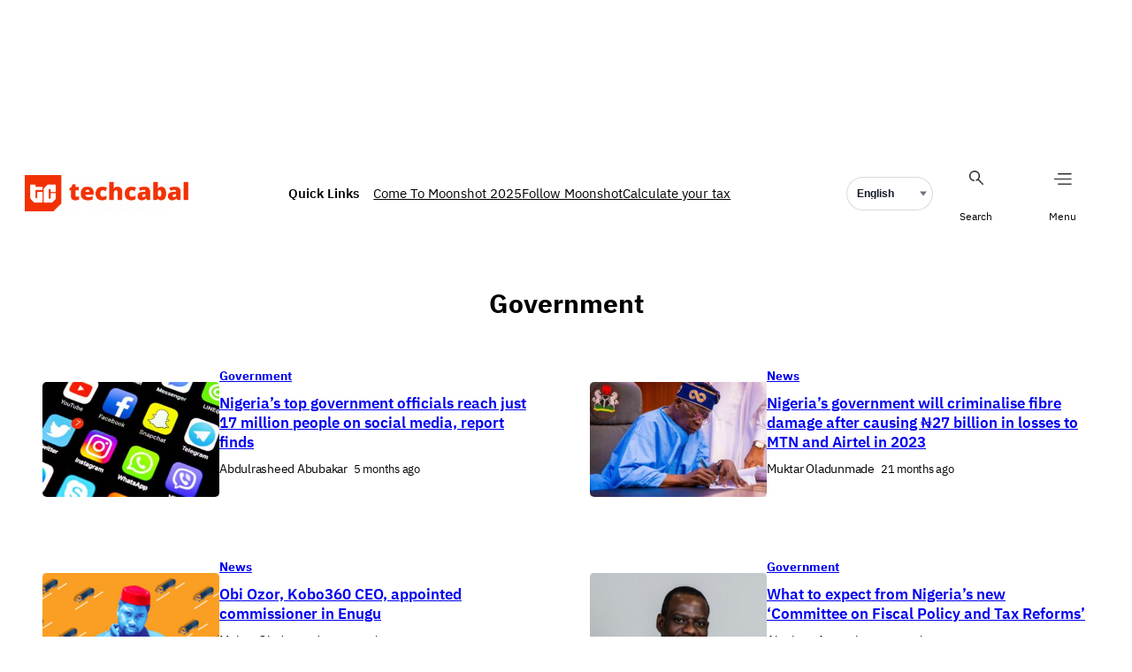

--- FILE ---
content_type: text/html; charset=UTF-8
request_url: https://techcabal.com/tag/government/
body_size: 38485
content:
<!DOCTYPE html>
<html lang="en-US">
<head>
	<meta charset="UTF-8" />
	<meta name="viewport" content="width=device-width, initial-scale=1" />
<meta name='robots' content='index, follow, max-image-preview:large, max-snippet:-1, max-video-preview:-1' />
	<style>img:is([sizes="auto" i], [sizes^="auto," i]) { contain-intrinsic-size: 3000px 1500px }</style>
	
	<!-- This site is optimized with the Yoast SEO plugin v26.2 - https://yoast.com/wordpress/plugins/seo/ -->
	<title>government | TechCabal</title>
	<link rel="canonical" href="https://techcabal.com/tag/government/" />
	<meta property="og:locale" content="en_US" />
	<meta property="og:type" content="article" />
	<meta property="og:title" content="government | TechCabal" />
	<meta property="og:url" content="https://techcabal.com/tag/government/" />
	<meta property="og:site_name" content="TechCabal" />
	<meta name="twitter:card" content="summary_large_image" />
	<meta name="twitter:site" content="@techcabal" />
	<!-- / Yoast SEO plugin. -->



<link rel='dns-prefetch' href='//securepubads.g.doubleclick.net' />
<link rel="alternate" type="application/rss+xml" title="TechCabal &raquo; Feed" href="https://techcabal.com/feed/" />
<link rel="alternate" type="application/rss+xml" title="TechCabal &raquo; Comments Feed" href="https://techcabal.com/comments/feed/" />
<script id="wpp-js" src="//c76c7bbc41.mjedge.net/wp-content/plugins/wordpress-popular-posts/assets/js/wpp.min.js?ver=7.3.6" data-sampling="0" data-sampling-rate="100" data-api-url="https://techcabal.com/wp-json/wordpress-popular-posts" data-post-id="0" data-token="0c7d765eaf" data-lang="0" data-debug="0"></script>
<link rel="alternate" type="application/rss+xml" title="TechCabal &raquo; government Tag Feed" href="https://techcabal.com/tag/government/feed/" />
<link rel='stylesheet' id='google-ads-style-css' href='//c76c7bbc41.mjedge.net/wp-content/mu-plugins/mother-bcm/includes/addons/google-ads/build/google-ads/style-index.css?ver=1763353383' media='all' />
<style id='wp-block-group-inline-css'>
.wp-block-group{box-sizing:border-box}:where(.wp-block-group.wp-block-group-is-layout-constrained){position:relative}
</style>
<style id='wp-block-image-inline-css'>
.wp-block-image>a,.wp-block-image>figure>a{display:inline-block}.wp-block-image img{box-sizing:border-box;height:auto;max-width:100%;vertical-align:bottom}@media not (prefers-reduced-motion){.wp-block-image img.hide{visibility:hidden}.wp-block-image img.show{animation:show-content-image .4s}}.wp-block-image[style*=border-radius] img,.wp-block-image[style*=border-radius]>a{border-radius:inherit}.wp-block-image.has-custom-border img{box-sizing:border-box}.wp-block-image.aligncenter{text-align:center}.wp-block-image.alignfull>a,.wp-block-image.alignwide>a{width:100%}.wp-block-image.alignfull img,.wp-block-image.alignwide img{height:auto;width:100%}.wp-block-image .aligncenter,.wp-block-image .alignleft,.wp-block-image .alignright,.wp-block-image.aligncenter,.wp-block-image.alignleft,.wp-block-image.alignright{display:table}.wp-block-image .aligncenter>figcaption,.wp-block-image .alignleft>figcaption,.wp-block-image .alignright>figcaption,.wp-block-image.aligncenter>figcaption,.wp-block-image.alignleft>figcaption,.wp-block-image.alignright>figcaption{caption-side:bottom;display:table-caption}.wp-block-image .alignleft{float:left;margin:.5em 1em .5em 0}.wp-block-image .alignright{float:right;margin:.5em 0 .5em 1em}.wp-block-image .aligncenter{margin-left:auto;margin-right:auto}.wp-block-image :where(figcaption){margin-bottom:1em;margin-top:.5em}.wp-block-image.is-style-circle-mask img{border-radius:9999px}@supports ((-webkit-mask-image:none) or (mask-image:none)) or (-webkit-mask-image:none){.wp-block-image.is-style-circle-mask img{border-radius:0;-webkit-mask-image:url('data:image/svg+xml;utf8,<svg viewBox="0 0 100 100" xmlns="http://www.w3.org/2000/svg"><circle cx="50" cy="50" r="50"/></svg>');mask-image:url('data:image/svg+xml;utf8,<svg viewBox="0 0 100 100" xmlns="http://www.w3.org/2000/svg"><circle cx="50" cy="50" r="50"/></svg>');mask-mode:alpha;-webkit-mask-position:center;mask-position:center;-webkit-mask-repeat:no-repeat;mask-repeat:no-repeat;-webkit-mask-size:contain;mask-size:contain}}:root :where(.wp-block-image.is-style-rounded img,.wp-block-image .is-style-rounded img){border-radius:9999px}.wp-block-image figure{margin:0}.wp-lightbox-container{display:flex;flex-direction:column;position:relative}.wp-lightbox-container img{cursor:zoom-in}.wp-lightbox-container img:hover+button{opacity:1}.wp-lightbox-container button{align-items:center;-webkit-backdrop-filter:blur(16px) saturate(180%);backdrop-filter:blur(16px) saturate(180%);background-color:#5a5a5a40;border:none;border-radius:4px;cursor:zoom-in;display:flex;height:20px;justify-content:center;opacity:0;padding:0;position:absolute;right:16px;text-align:center;top:16px;width:20px;z-index:100}@media not (prefers-reduced-motion){.wp-lightbox-container button{transition:opacity .2s ease}}.wp-lightbox-container button:focus-visible{outline:3px auto #5a5a5a40;outline:3px auto -webkit-focus-ring-color;outline-offset:3px}.wp-lightbox-container button:hover{cursor:pointer;opacity:1}.wp-lightbox-container button:focus{opacity:1}.wp-lightbox-container button:focus,.wp-lightbox-container button:hover,.wp-lightbox-container button:not(:hover):not(:active):not(.has-background){background-color:#5a5a5a40;border:none}.wp-lightbox-overlay{box-sizing:border-box;cursor:zoom-out;height:100vh;left:0;overflow:hidden;position:fixed;top:0;visibility:hidden;width:100%;z-index:100000}.wp-lightbox-overlay .close-button{align-items:center;cursor:pointer;display:flex;justify-content:center;min-height:40px;min-width:40px;padding:0;position:absolute;right:calc(env(safe-area-inset-right) + 16px);top:calc(env(safe-area-inset-top) + 16px);z-index:5000000}.wp-lightbox-overlay .close-button:focus,.wp-lightbox-overlay .close-button:hover,.wp-lightbox-overlay .close-button:not(:hover):not(:active):not(.has-background){background:none;border:none}.wp-lightbox-overlay .lightbox-image-container{height:var(--wp--lightbox-container-height);left:50%;overflow:hidden;position:absolute;top:50%;transform:translate(-50%,-50%);transform-origin:top left;width:var(--wp--lightbox-container-width);z-index:9999999999}.wp-lightbox-overlay .wp-block-image{align-items:center;box-sizing:border-box;display:flex;height:100%;justify-content:center;margin:0;position:relative;transform-origin:0 0;width:100%;z-index:3000000}.wp-lightbox-overlay .wp-block-image img{height:var(--wp--lightbox-image-height);min-height:var(--wp--lightbox-image-height);min-width:var(--wp--lightbox-image-width);width:var(--wp--lightbox-image-width)}.wp-lightbox-overlay .wp-block-image figcaption{display:none}.wp-lightbox-overlay button{background:none;border:none}.wp-lightbox-overlay .scrim{background-color:#fff;height:100%;opacity:.9;position:absolute;width:100%;z-index:2000000}.wp-lightbox-overlay.active{visibility:visible}@media not (prefers-reduced-motion){.wp-lightbox-overlay.active{animation:turn-on-visibility .25s both}.wp-lightbox-overlay.active img{animation:turn-on-visibility .35s both}.wp-lightbox-overlay.show-closing-animation:not(.active){animation:turn-off-visibility .35s both}.wp-lightbox-overlay.show-closing-animation:not(.active) img{animation:turn-off-visibility .25s both}.wp-lightbox-overlay.zoom.active{animation:none;opacity:1;visibility:visible}.wp-lightbox-overlay.zoom.active .lightbox-image-container{animation:lightbox-zoom-in .4s}.wp-lightbox-overlay.zoom.active .lightbox-image-container img{animation:none}.wp-lightbox-overlay.zoom.active .scrim{animation:turn-on-visibility .4s forwards}.wp-lightbox-overlay.zoom.show-closing-animation:not(.active){animation:none}.wp-lightbox-overlay.zoom.show-closing-animation:not(.active) .lightbox-image-container{animation:lightbox-zoom-out .4s}.wp-lightbox-overlay.zoom.show-closing-animation:not(.active) .lightbox-image-container img{animation:none}.wp-lightbox-overlay.zoom.show-closing-animation:not(.active) .scrim{animation:turn-off-visibility .4s forwards}}@keyframes show-content-image{0%{visibility:hidden}99%{visibility:hidden}to{visibility:visible}}@keyframes turn-on-visibility{0%{opacity:0}to{opacity:1}}@keyframes turn-off-visibility{0%{opacity:1;visibility:visible}99%{opacity:0;visibility:visible}to{opacity:0;visibility:hidden}}@keyframes lightbox-zoom-in{0%{transform:translate(calc((-100vw + var(--wp--lightbox-scrollbar-width))/2 + var(--wp--lightbox-initial-left-position)),calc(-50vh + var(--wp--lightbox-initial-top-position))) scale(var(--wp--lightbox-scale))}to{transform:translate(-50%,-50%) scale(1)}}@keyframes lightbox-zoom-out{0%{transform:translate(-50%,-50%) scale(1);visibility:visible}99%{visibility:visible}to{transform:translate(calc((-100vw + var(--wp--lightbox-scrollbar-width))/2 + var(--wp--lightbox-initial-left-position)),calc(-50vh + var(--wp--lightbox-initial-top-position))) scale(var(--wp--lightbox-scale));visibility:hidden}}
</style>
<style id='wp-block-site-logo-inline-css'>
.wp-block-site-logo{box-sizing:border-box;line-height:0}.wp-block-site-logo a{display:inline-block;line-height:0}.wp-block-site-logo.is-default-size img{height:auto;width:120px}.wp-block-site-logo img{height:auto;max-width:100%}.wp-block-site-logo a,.wp-block-site-logo img{border-radius:inherit}.wp-block-site-logo.aligncenter{margin-left:auto;margin-right:auto;text-align:center}:root :where(.wp-block-site-logo.is-style-rounded){border-radius:9999px}
</style>
<style id='wp-block-paragraph-inline-css'>
.is-small-text{font-size:.875em}.is-regular-text{font-size:1em}.is-large-text{font-size:2.25em}.is-larger-text{font-size:3em}.has-drop-cap:not(:focus):first-letter{float:left;font-size:8.4em;font-style:normal;font-weight:100;line-height:.68;margin:.05em .1em 0 0;text-transform:uppercase}body.rtl .has-drop-cap:not(:focus):first-letter{float:none;margin-left:.1em}p.has-drop-cap.has-background{overflow:hidden}:root :where(p.has-background){padding:1.25em 2.375em}:where(p.has-text-color:not(.has-link-color)) a{color:inherit}p.has-text-align-left[style*="writing-mode:vertical-lr"],p.has-text-align-right[style*="writing-mode:vertical-rl"]{rotate:180deg}
</style>
<style id='wp-block-search-inline-css'>
.wp-block-search__button{margin-left:10px;word-break:normal}.wp-block-search__button.has-icon{line-height:0}.wp-block-search__button svg{height:1.25em;min-height:24px;min-width:24px;width:1.25em;fill:currentColor;vertical-align:text-bottom}:where(.wp-block-search__button){border:1px solid #ccc;padding:6px 10px}.wp-block-search__inside-wrapper{display:flex;flex:auto;flex-wrap:nowrap;max-width:100%}.wp-block-search__label{width:100%}.wp-block-search__input{appearance:none;border:1px solid #949494;flex-grow:1;margin-left:0;margin-right:0;min-width:3rem;padding:8px;text-decoration:unset!important}.wp-block-search.wp-block-search__button-only .wp-block-search__button{box-sizing:border-box;display:flex;flex-shrink:0;justify-content:center;margin-left:0;max-width:100%}.wp-block-search.wp-block-search__button-only .wp-block-search__inside-wrapper{min-width:0!important;transition-property:width}.wp-block-search.wp-block-search__button-only .wp-block-search__input{flex-basis:100%;transition-duration:.3s}.wp-block-search.wp-block-search__button-only.wp-block-search__searchfield-hidden,.wp-block-search.wp-block-search__button-only.wp-block-search__searchfield-hidden .wp-block-search__inside-wrapper{overflow:hidden}.wp-block-search.wp-block-search__button-only.wp-block-search__searchfield-hidden .wp-block-search__input{border-left-width:0!important;border-right-width:0!important;flex-basis:0;flex-grow:0;margin:0;min-width:0!important;padding-left:0!important;padding-right:0!important;width:0!important}:where(.wp-block-search__input){font-family:inherit;font-size:inherit;font-style:inherit;font-weight:inherit;letter-spacing:inherit;line-height:inherit;text-transform:inherit}:where(.wp-block-search__button-inside .wp-block-search__inside-wrapper){border:1px solid #949494;box-sizing:border-box;padding:4px}:where(.wp-block-search__button-inside .wp-block-search__inside-wrapper) .wp-block-search__input{border:none;border-radius:0;padding:0 4px}:where(.wp-block-search__button-inside .wp-block-search__inside-wrapper) .wp-block-search__input:focus{outline:none}:where(.wp-block-search__button-inside .wp-block-search__inside-wrapper) :where(.wp-block-search__button){padding:4px 8px}.wp-block-search.aligncenter .wp-block-search__inside-wrapper{margin:auto}.wp-block[data-align=right] .wp-block-search.wp-block-search__button-only .wp-block-search__inside-wrapper{float:right}
</style>
<link rel='stylesheet' id='wp-block-social-links-css' href='https://c76c7bbc41.mjedge.net/wp-includes/blocks/social-links/style.min.css?ver=6.8.3' media='all' />
<style id='wp-block-navigation-link-inline-css'>
.wp-block-navigation .wp-block-navigation-item__label{overflow-wrap:break-word}.wp-block-navigation .wp-block-navigation-item__description{display:none}.link-ui-tools{border-top:1px solid #f0f0f0;padding:8px}.link-ui-block-inserter{padding-top:8px}.link-ui-block-inserter__back{margin-left:8px;text-transform:uppercase}
</style>
<link rel='stylesheet' id='wp-block-navigation-css' href='https://c76c7bbc41.mjedge.net/wp-includes/blocks/navigation/style.min.css?ver=6.8.3' media='all' />
<link rel='stylesheet' id='language-selector-style-css' href='//c76c7bbc41.mjedge.net/wp-content/mu-plugins/mother-bcm/includes/addons/translation/build/language-selector/style-index.css?ver=1763353392' media='all' />
<style id='wp-block-query-title-inline-css'>
.wp-block-query-title{box-sizing:border-box}
</style>
<style id='wp-block-post-featured-image-inline-css'>
.wp-block-post-featured-image{margin-left:0;margin-right:0}.wp-block-post-featured-image a{display:block;height:100%}.wp-block-post-featured-image :where(img){box-sizing:border-box;height:auto;max-width:100%;vertical-align:bottom;width:100%}.wp-block-post-featured-image.alignfull img,.wp-block-post-featured-image.alignwide img{width:100%}.wp-block-post-featured-image .wp-block-post-featured-image__overlay.has-background-dim{background-color:#000;inset:0;position:absolute}.wp-block-post-featured-image{position:relative}.wp-block-post-featured-image .wp-block-post-featured-image__overlay.has-background-gradient{background-color:initial}.wp-block-post-featured-image .wp-block-post-featured-image__overlay.has-background-dim-0{opacity:0}.wp-block-post-featured-image .wp-block-post-featured-image__overlay.has-background-dim-10{opacity:.1}.wp-block-post-featured-image .wp-block-post-featured-image__overlay.has-background-dim-20{opacity:.2}.wp-block-post-featured-image .wp-block-post-featured-image__overlay.has-background-dim-30{opacity:.3}.wp-block-post-featured-image .wp-block-post-featured-image__overlay.has-background-dim-40{opacity:.4}.wp-block-post-featured-image .wp-block-post-featured-image__overlay.has-background-dim-50{opacity:.5}.wp-block-post-featured-image .wp-block-post-featured-image__overlay.has-background-dim-60{opacity:.6}.wp-block-post-featured-image .wp-block-post-featured-image__overlay.has-background-dim-70{opacity:.7}.wp-block-post-featured-image .wp-block-post-featured-image__overlay.has-background-dim-80{opacity:.8}.wp-block-post-featured-image .wp-block-post-featured-image__overlay.has-background-dim-90{opacity:.9}.wp-block-post-featured-image .wp-block-post-featured-image__overlay.has-background-dim-100{opacity:1}.wp-block-post-featured-image:where(.alignleft,.alignright){width:100%}
</style>
<style id='wp-block-post-terms-inline-css'>
.wp-block-post-terms{box-sizing:border-box}.wp-block-post-terms .wp-block-post-terms__separator{white-space:pre-wrap}
</style>
<style id='wp-block-post-title-inline-css'>
.wp-block-post-title{box-sizing:border-box;word-break:break-word}.wp-block-post-title :where(a){display:inline-block;font-family:inherit;font-size:inherit;font-style:inherit;font-weight:inherit;letter-spacing:inherit;line-height:inherit;text-decoration:inherit}
</style>
<style id='wp-block-post-author-name-inline-css'>
.wp-block-post-author-name{box-sizing:border-box}
</style>
<style id='wp-block-post-date-inline-css'>
.wp-block-post-date{box-sizing:border-box}
</style>
<style id='wp-block-post-template-inline-css'>
.wp-block-post-template{box-sizing:border-box;list-style:none;margin-bottom:0;margin-top:0;max-width:100%;padding:0}.wp-block-post-template.is-flex-container{display:flex;flex-direction:row;flex-wrap:wrap;gap:1.25em}.wp-block-post-template.is-flex-container>li{margin:0;width:100%}@media (min-width:600px){.wp-block-post-template.is-flex-container.is-flex-container.columns-2>li{width:calc(50% - .625em)}.wp-block-post-template.is-flex-container.is-flex-container.columns-3>li{width:calc(33.33333% - .83333em)}.wp-block-post-template.is-flex-container.is-flex-container.columns-4>li{width:calc(25% - .9375em)}.wp-block-post-template.is-flex-container.is-flex-container.columns-5>li{width:calc(20% - 1em)}.wp-block-post-template.is-flex-container.is-flex-container.columns-6>li{width:calc(16.66667% - 1.04167em)}}@media (max-width:600px){.wp-block-post-template-is-layout-grid.wp-block-post-template-is-layout-grid.wp-block-post-template-is-layout-grid.wp-block-post-template-is-layout-grid{grid-template-columns:1fr}}.wp-block-post-template-is-layout-constrained>li>.alignright,.wp-block-post-template-is-layout-flow>li>.alignright{float:right;margin-inline-end:0;margin-inline-start:2em}.wp-block-post-template-is-layout-constrained>li>.alignleft,.wp-block-post-template-is-layout-flow>li>.alignleft{float:left;margin-inline-end:2em;margin-inline-start:0}.wp-block-post-template-is-layout-constrained>li>.aligncenter,.wp-block-post-template-is-layout-flow>li>.aligncenter{margin-inline-end:auto;margin-inline-start:auto}
</style>
<style id='wp-block-library-inline-css'>
:root{--wp-admin-theme-color:#007cba;--wp-admin-theme-color--rgb:0,124,186;--wp-admin-theme-color-darker-10:#006ba1;--wp-admin-theme-color-darker-10--rgb:0,107,161;--wp-admin-theme-color-darker-20:#005a87;--wp-admin-theme-color-darker-20--rgb:0,90,135;--wp-admin-border-width-focus:2px;--wp-block-synced-color:#7a00df;--wp-block-synced-color--rgb:122,0,223;--wp-bound-block-color:var(--wp-block-synced-color)}@media (min-resolution:192dpi){:root{--wp-admin-border-width-focus:1.5px}}.wp-element-button{cursor:pointer}:root{--wp--preset--font-size--normal:16px;--wp--preset--font-size--huge:42px}:root .has-very-light-gray-background-color{background-color:#eee}:root .has-very-dark-gray-background-color{background-color:#313131}:root .has-very-light-gray-color{color:#eee}:root .has-very-dark-gray-color{color:#313131}:root .has-vivid-green-cyan-to-vivid-cyan-blue-gradient-background{background:linear-gradient(135deg,#00d084,#0693e3)}:root .has-purple-crush-gradient-background{background:linear-gradient(135deg,#34e2e4,#4721fb 50%,#ab1dfe)}:root .has-hazy-dawn-gradient-background{background:linear-gradient(135deg,#faaca8,#dad0ec)}:root .has-subdued-olive-gradient-background{background:linear-gradient(135deg,#fafae1,#67a671)}:root .has-atomic-cream-gradient-background{background:linear-gradient(135deg,#fdd79a,#004a59)}:root .has-nightshade-gradient-background{background:linear-gradient(135deg,#330968,#31cdcf)}:root .has-midnight-gradient-background{background:linear-gradient(135deg,#020381,#2874fc)}.has-regular-font-size{font-size:1em}.has-larger-font-size{font-size:2.625em}.has-normal-font-size{font-size:var(--wp--preset--font-size--normal)}.has-huge-font-size{font-size:var(--wp--preset--font-size--huge)}.has-text-align-center{text-align:center}.has-text-align-left{text-align:left}.has-text-align-right{text-align:right}#end-resizable-editor-section{display:none}.aligncenter{clear:both}.items-justified-left{justify-content:flex-start}.items-justified-center{justify-content:center}.items-justified-right{justify-content:flex-end}.items-justified-space-between{justify-content:space-between}.screen-reader-text{border:0;clip-path:inset(50%);height:1px;margin:-1px;overflow:hidden;padding:0;position:absolute;width:1px;word-wrap:normal!important}.screen-reader-text:focus{background-color:#ddd;clip-path:none;color:#444;display:block;font-size:1em;height:auto;left:5px;line-height:normal;padding:15px 23px 14px;text-decoration:none;top:5px;width:auto;z-index:100000}html :where(.has-border-color){border-style:solid}html :where([style*=border-top-color]){border-top-style:solid}html :where([style*=border-right-color]){border-right-style:solid}html :where([style*=border-bottom-color]){border-bottom-style:solid}html :where([style*=border-left-color]){border-left-style:solid}html :where([style*=border-width]){border-style:solid}html :where([style*=border-top-width]){border-top-style:solid}html :where([style*=border-right-width]){border-right-style:solid}html :where([style*=border-bottom-width]){border-bottom-style:solid}html :where([style*=border-left-width]){border-left-style:solid}html :where(img[class*=wp-image-]){height:auto;max-width:100%}:where(figure){margin:0 0 1em}html :where(.is-position-sticky){--wp-admin--admin-bar--position-offset:var(--wp-admin--admin-bar--height,0px)}@media screen and (max-width:600px){html :where(.is-position-sticky){--wp-admin--admin-bar--position-offset:0px}}
</style>
<style id='global-styles-inline-css'>
:root{--wp--preset--aspect-ratio--square: 1;--wp--preset--aspect-ratio--4-3: 4/3;--wp--preset--aspect-ratio--3-4: 3/4;--wp--preset--aspect-ratio--3-2: 3/2;--wp--preset--aspect-ratio--2-3: 2/3;--wp--preset--aspect-ratio--16-9: 16/9;--wp--preset--aspect-ratio--9-16: 9/16;--wp--preset--color--black: #000000;--wp--preset--color--cyan-bluish-gray: #abb8c3;--wp--preset--color--white: #ffffff;--wp--preset--color--pale-pink: #f78da7;--wp--preset--color--vivid-red: #cf2e2e;--wp--preset--color--luminous-vivid-orange: #ff6900;--wp--preset--color--luminous-vivid-amber: #fcb900;--wp--preset--color--light-green-cyan: #7bdcb5;--wp--preset--color--vivid-green-cyan: #00d084;--wp--preset--color--pale-cyan-blue: #8ed1fc;--wp--preset--color--vivid-cyan-blue: #0693e3;--wp--preset--color--vivid-purple: #9b51e0;--wp--preset--color--custom-tc-border-light: #18181833;--wp--preset--color--custom-tc-footer-background: #f6f6f6;--wp--preset--color--custom-tc-red: #f23104;--wp--preset--color--custom-tc-shade: #919191;--wp--preset--color--custom-tc-dark-mode: #2b1120;--wp--preset--color--custom-tc-tint: #f9e3e3;--wp--preset--gradient--vivid-cyan-blue-to-vivid-purple: linear-gradient(135deg,rgba(6,147,227,1) 0%,rgb(155,81,224) 100%);--wp--preset--gradient--light-green-cyan-to-vivid-green-cyan: linear-gradient(135deg,rgb(122,220,180) 0%,rgb(0,208,130) 100%);--wp--preset--gradient--luminous-vivid-amber-to-luminous-vivid-orange: linear-gradient(135deg,rgba(252,185,0,1) 0%,rgba(255,105,0,1) 100%);--wp--preset--gradient--luminous-vivid-orange-to-vivid-red: linear-gradient(135deg,rgba(255,105,0,1) 0%,rgb(207,46,46) 100%);--wp--preset--gradient--very-light-gray-to-cyan-bluish-gray: linear-gradient(135deg,rgb(238,238,238) 0%,rgb(169,184,195) 100%);--wp--preset--gradient--cool-to-warm-spectrum: linear-gradient(135deg,rgb(74,234,220) 0%,rgb(151,120,209) 20%,rgb(207,42,186) 40%,rgb(238,44,130) 60%,rgb(251,105,98) 80%,rgb(254,248,76) 100%);--wp--preset--gradient--blush-light-purple: linear-gradient(135deg,rgb(255,206,236) 0%,rgb(152,150,240) 100%);--wp--preset--gradient--blush-bordeaux: linear-gradient(135deg,rgb(254,205,165) 0%,rgb(254,45,45) 50%,rgb(107,0,62) 100%);--wp--preset--gradient--luminous-dusk: linear-gradient(135deg,rgb(255,203,112) 0%,rgb(199,81,192) 50%,rgb(65,88,208) 100%);--wp--preset--gradient--pale-ocean: linear-gradient(135deg,rgb(255,245,203) 0%,rgb(182,227,212) 50%,rgb(51,167,181) 100%);--wp--preset--gradient--electric-grass: linear-gradient(135deg,rgb(202,248,128) 0%,rgb(113,206,126) 100%);--wp--preset--gradient--midnight: linear-gradient(135deg,rgb(2,3,129) 0%,rgb(40,116,252) 100%);--wp--preset--font-size--small: 13px;--wp--preset--font-size--medium: clamp(14px, 0.875rem + ((1vw - 3.2px) * 0.652), 20px);--wp--preset--font-size--large: clamp(22.041px, 1.378rem + ((1vw - 3.2px) * 1.517), 36px);--wp--preset--font-size--x-large: clamp(25.014px, 1.563rem + ((1vw - 3.2px) * 1.846), 42px);--wp--preset--font-family--system-font: -apple-system, BlinkMacSystemFont, 'Segoe UI', Roboto, Oxygen-Sans, Ubuntu, Cantarell, 'Helvetica Neue', sans-serif;--wp--preset--font-family--ibm-plex-sans: "IBM Plex Sans", sans-serif;--wp--preset--spacing--20: 0.44rem;--wp--preset--spacing--30: 0.67rem;--wp--preset--spacing--40: 1rem;--wp--preset--spacing--50: 1.5rem;--wp--preset--spacing--60: 2.25rem;--wp--preset--spacing--70: 3.38rem;--wp--preset--spacing--80: 5.06rem;--wp--preset--shadow--natural: 6px 6px 9px rgba(0, 0, 0, 0.2);--wp--preset--shadow--deep: 12px 12px 50px rgba(0, 0, 0, 0.4);--wp--preset--shadow--sharp: 6px 6px 0px rgba(0, 0, 0, 0.2);--wp--preset--shadow--outlined: 6px 6px 0px -3px rgba(255, 255, 255, 1), 6px 6px rgba(0, 0, 0, 1);--wp--preset--shadow--crisp: 6px 6px 0px rgba(0, 0, 0, 1);}:root { --wp--style--global--content-size: 1240px;--wp--style--global--wide-size: 1240px; }:where(body) { margin: 0; }.wp-site-blocks { padding-top: var(--wp--style--root--padding-top); padding-bottom: var(--wp--style--root--padding-bottom); }.has-global-padding { padding-right: var(--wp--style--root--padding-right); padding-left: var(--wp--style--root--padding-left); }.has-global-padding > .alignfull { margin-right: calc(var(--wp--style--root--padding-right) * -1); margin-left: calc(var(--wp--style--root--padding-left) * -1); }.has-global-padding :where(:not(.alignfull.is-layout-flow) > .has-global-padding:not(.wp-block-block, .alignfull)) { padding-right: 0; padding-left: 0; }.has-global-padding :where(:not(.alignfull.is-layout-flow) > .has-global-padding:not(.wp-block-block, .alignfull)) > .alignfull { margin-left: 0; margin-right: 0; }.wp-site-blocks > .alignleft { float: left; margin-right: 2em; }.wp-site-blocks > .alignright { float: right; margin-left: 2em; }.wp-site-blocks > .aligncenter { justify-content: center; margin-left: auto; margin-right: auto; }:where(.wp-site-blocks) > * { margin-block-start: 24px; margin-block-end: 0; }:where(.wp-site-blocks) > :first-child { margin-block-start: 0; }:where(.wp-site-blocks) > :last-child { margin-block-end: 0; }:root { --wp--style--block-gap: 24px; }:root :where(.is-layout-flow) > :first-child{margin-block-start: 0;}:root :where(.is-layout-flow) > :last-child{margin-block-end: 0;}:root :where(.is-layout-flow) > *{margin-block-start: 24px;margin-block-end: 0;}:root :where(.is-layout-constrained) > :first-child{margin-block-start: 0;}:root :where(.is-layout-constrained) > :last-child{margin-block-end: 0;}:root :where(.is-layout-constrained) > *{margin-block-start: 24px;margin-block-end: 0;}:root :where(.is-layout-flex){gap: 24px;}:root :where(.is-layout-grid){gap: 24px;}.is-layout-flow > .alignleft{float: left;margin-inline-start: 0;margin-inline-end: 2em;}.is-layout-flow > .alignright{float: right;margin-inline-start: 2em;margin-inline-end: 0;}.is-layout-flow > .aligncenter{margin-left: auto !important;margin-right: auto !important;}.is-layout-constrained > .alignleft{float: left;margin-inline-start: 0;margin-inline-end: 2em;}.is-layout-constrained > .alignright{float: right;margin-inline-start: 2em;margin-inline-end: 0;}.is-layout-constrained > .aligncenter{margin-left: auto !important;margin-right: auto !important;}.is-layout-constrained > :where(:not(.alignleft):not(.alignright):not(.alignfull)){max-width: var(--wp--style--global--content-size);margin-left: auto !important;margin-right: auto !important;}.is-layout-constrained > .alignwide{max-width: var(--wp--style--global--wide-size);}body .is-layout-flex{display: flex;}.is-layout-flex{flex-wrap: wrap;align-items: center;}.is-layout-flex > :is(*, div){margin: 0;}body .is-layout-grid{display: grid;}.is-layout-grid > :is(*, div){margin: 0;}body{font-family: var(--wp--preset--font-family--ibm-plex-sans);--wp--style--root--padding-top: 0px;--wp--style--root--padding-right: 0px;--wp--style--root--padding-bottom: 0px;--wp--style--root--padding-left: 0px;}a:where(:not(.wp-element-button)){font-family: var(--wp--preset--font-family--ibm-plex-sans);text-decoration: none;}h1, h2, h3, h4, h5, h6{font-family: var(--wp--preset--font-family--ibm-plex-sans);}:root :where(.wp-element-button, .wp-block-button__link){background-color: #32373c;border-width: 0;color: #fff;font-family: var(--wp--preset--font-family--ibm-plex-sans);font-size: inherit;line-height: inherit;padding: calc(0.667em + 2px) calc(1.333em + 2px);text-decoration: none;}:root :where(.wp-element-caption, .wp-block-audio figcaption, .wp-block-embed figcaption, .wp-block-gallery figcaption, .wp-block-image figcaption, .wp-block-table figcaption, .wp-block-video figcaption){font-family: var(--wp--preset--font-family--ibm-plex-sans);}.has-black-color{color: var(--wp--preset--color--black) !important;}.has-cyan-bluish-gray-color{color: var(--wp--preset--color--cyan-bluish-gray) !important;}.has-white-color{color: var(--wp--preset--color--white) !important;}.has-pale-pink-color{color: var(--wp--preset--color--pale-pink) !important;}.has-vivid-red-color{color: var(--wp--preset--color--vivid-red) !important;}.has-luminous-vivid-orange-color{color: var(--wp--preset--color--luminous-vivid-orange) !important;}.has-luminous-vivid-amber-color{color: var(--wp--preset--color--luminous-vivid-amber) !important;}.has-light-green-cyan-color{color: var(--wp--preset--color--light-green-cyan) !important;}.has-vivid-green-cyan-color{color: var(--wp--preset--color--vivid-green-cyan) !important;}.has-pale-cyan-blue-color{color: var(--wp--preset--color--pale-cyan-blue) !important;}.has-vivid-cyan-blue-color{color: var(--wp--preset--color--vivid-cyan-blue) !important;}.has-vivid-purple-color{color: var(--wp--preset--color--vivid-purple) !important;}.has-custom-tc-border-light-color{color: var(--wp--preset--color--custom-tc-border-light) !important;}.has-custom-tc-footer-background-color{color: var(--wp--preset--color--custom-tc-footer-background) !important;}.has-custom-tc-red-color{color: var(--wp--preset--color--custom-tc-red) !important;}.has-custom-tc-shade-color{color: var(--wp--preset--color--custom-tc-shade) !important;}.has-custom-tc-dark-mode-color{color: var(--wp--preset--color--custom-tc-dark-mode) !important;}.has-custom-tc-tint-color{color: var(--wp--preset--color--custom-tc-tint) !important;}.has-black-background-color{background-color: var(--wp--preset--color--black) !important;}.has-cyan-bluish-gray-background-color{background-color: var(--wp--preset--color--cyan-bluish-gray) !important;}.has-white-background-color{background-color: var(--wp--preset--color--white) !important;}.has-pale-pink-background-color{background-color: var(--wp--preset--color--pale-pink) !important;}.has-vivid-red-background-color{background-color: var(--wp--preset--color--vivid-red) !important;}.has-luminous-vivid-orange-background-color{background-color: var(--wp--preset--color--luminous-vivid-orange) !important;}.has-luminous-vivid-amber-background-color{background-color: var(--wp--preset--color--luminous-vivid-amber) !important;}.has-light-green-cyan-background-color{background-color: var(--wp--preset--color--light-green-cyan) !important;}.has-vivid-green-cyan-background-color{background-color: var(--wp--preset--color--vivid-green-cyan) !important;}.has-pale-cyan-blue-background-color{background-color: var(--wp--preset--color--pale-cyan-blue) !important;}.has-vivid-cyan-blue-background-color{background-color: var(--wp--preset--color--vivid-cyan-blue) !important;}.has-vivid-purple-background-color{background-color: var(--wp--preset--color--vivid-purple) !important;}.has-custom-tc-border-light-background-color{background-color: var(--wp--preset--color--custom-tc-border-light) !important;}.has-custom-tc-footer-background-background-color{background-color: var(--wp--preset--color--custom-tc-footer-background) !important;}.has-custom-tc-red-background-color{background-color: var(--wp--preset--color--custom-tc-red) !important;}.has-custom-tc-shade-background-color{background-color: var(--wp--preset--color--custom-tc-shade) !important;}.has-custom-tc-dark-mode-background-color{background-color: var(--wp--preset--color--custom-tc-dark-mode) !important;}.has-custom-tc-tint-background-color{background-color: var(--wp--preset--color--custom-tc-tint) !important;}.has-black-border-color{border-color: var(--wp--preset--color--black) !important;}.has-cyan-bluish-gray-border-color{border-color: var(--wp--preset--color--cyan-bluish-gray) !important;}.has-white-border-color{border-color: var(--wp--preset--color--white) !important;}.has-pale-pink-border-color{border-color: var(--wp--preset--color--pale-pink) !important;}.has-vivid-red-border-color{border-color: var(--wp--preset--color--vivid-red) !important;}.has-luminous-vivid-orange-border-color{border-color: var(--wp--preset--color--luminous-vivid-orange) !important;}.has-luminous-vivid-amber-border-color{border-color: var(--wp--preset--color--luminous-vivid-amber) !important;}.has-light-green-cyan-border-color{border-color: var(--wp--preset--color--light-green-cyan) !important;}.has-vivid-green-cyan-border-color{border-color: var(--wp--preset--color--vivid-green-cyan) !important;}.has-pale-cyan-blue-border-color{border-color: var(--wp--preset--color--pale-cyan-blue) !important;}.has-vivid-cyan-blue-border-color{border-color: var(--wp--preset--color--vivid-cyan-blue) !important;}.has-vivid-purple-border-color{border-color: var(--wp--preset--color--vivid-purple) !important;}.has-custom-tc-border-light-border-color{border-color: var(--wp--preset--color--custom-tc-border-light) !important;}.has-custom-tc-footer-background-border-color{border-color: var(--wp--preset--color--custom-tc-footer-background) !important;}.has-custom-tc-red-border-color{border-color: var(--wp--preset--color--custom-tc-red) !important;}.has-custom-tc-shade-border-color{border-color: var(--wp--preset--color--custom-tc-shade) !important;}.has-custom-tc-dark-mode-border-color{border-color: var(--wp--preset--color--custom-tc-dark-mode) !important;}.has-custom-tc-tint-border-color{border-color: var(--wp--preset--color--custom-tc-tint) !important;}.has-vivid-cyan-blue-to-vivid-purple-gradient-background{background: var(--wp--preset--gradient--vivid-cyan-blue-to-vivid-purple) !important;}.has-light-green-cyan-to-vivid-green-cyan-gradient-background{background: var(--wp--preset--gradient--light-green-cyan-to-vivid-green-cyan) !important;}.has-luminous-vivid-amber-to-luminous-vivid-orange-gradient-background{background: var(--wp--preset--gradient--luminous-vivid-amber-to-luminous-vivid-orange) !important;}.has-luminous-vivid-orange-to-vivid-red-gradient-background{background: var(--wp--preset--gradient--luminous-vivid-orange-to-vivid-red) !important;}.has-very-light-gray-to-cyan-bluish-gray-gradient-background{background: var(--wp--preset--gradient--very-light-gray-to-cyan-bluish-gray) !important;}.has-cool-to-warm-spectrum-gradient-background{background: var(--wp--preset--gradient--cool-to-warm-spectrum) !important;}.has-blush-light-purple-gradient-background{background: var(--wp--preset--gradient--blush-light-purple) !important;}.has-blush-bordeaux-gradient-background{background: var(--wp--preset--gradient--blush-bordeaux) !important;}.has-luminous-dusk-gradient-background{background: var(--wp--preset--gradient--luminous-dusk) !important;}.has-pale-ocean-gradient-background{background: var(--wp--preset--gradient--pale-ocean) !important;}.has-electric-grass-gradient-background{background: var(--wp--preset--gradient--electric-grass) !important;}.has-midnight-gradient-background{background: var(--wp--preset--gradient--midnight) !important;}.has-small-font-size{font-size: var(--wp--preset--font-size--small) !important;}.has-medium-font-size{font-size: var(--wp--preset--font-size--medium) !important;}.has-large-font-size{font-size: var(--wp--preset--font-size--large) !important;}.has-x-large-font-size{font-size: var(--wp--preset--font-size--x-large) !important;}.has-system-font-font-family{font-family: var(--wp--preset--font-family--system-font) !important;}.has-ibm-plex-sans-font-family{font-family: var(--wp--preset--font-family--ibm-plex-sans) !important;}:root{--bp-mobile-max:719px;--bp-tablet-min:720px;--bp-tablet-max:1023px;--bp-desktop-min:1024px;}
</style>
<style id='core-block-supports-inline-css'>
.wp-container-core-group-is-layout-20ed08ae{justify-content:center;}.wp-container-core-group-is-layout-35e41f30 > *{margin-block-start:0;margin-block-end:0;}.wp-container-core-group-is-layout-35e41f30 > * + *{margin-block-start:0;margin-block-end:0;}.wp-container-core-group-is-layout-c2711fcd{flex-wrap:nowrap;justify-content:flex-end;}.wp-elements-991840cc183e91542d685d7beb922008 a:where(:not(.wp-element-button)){color:var(--wp--preset--color--custom-tc-red);}.wp-container-core-group-is-layout-98bb686d{gap:var(--wp--preset--spacing--20);flex-direction:column;align-items:flex-start;}.wp-elements-3567d04d72aaa48ef91c4cc3d10b0c46 a:where(:not(.wp-element-button)){color:var(--wp--preset--color--custom-tc-red);}.wp-container-core-social-links-is-layout-26799ac3{gap:0 var(--wp--preset--spacing--40);}.wp-container-core-group-is-layout-0e765d94{flex-wrap:nowrap;gap:var(--wp--preset--spacing--50);}.wp-container-content-9dbf05af{flex-basis:400px;}.wp-container-core-group-is-layout-d783cdb0{gap:0;flex-direction:column;align-items:flex-start;justify-content:space-between;}.wp-elements-8a470ad5738373defd01832330c93e4d a:where(:not(.wp-element-button)){color:var(--wp--preset--color--custom-tc-red);}.wp-elements-824955c3eb73789d8602f27f5f32c335 a:where(:not(.wp-element-button)){color:var(--wp--preset--color--black);}.wp-elements-a1b2d3949390c83265e0edd7c965adb4 a:where(:not(.wp-element-button)){color:var(--wp--preset--color--black);}.wp-elements-a965faaac1445f1884a804e6f1222e07 a:where(:not(.wp-element-button)){color:var(--wp--preset--color--black);}.wp-elements-dacfd7b3213fa44465a477a78d8b0f28 a:where(:not(.wp-element-button)){color:var(--wp--preset--color--black);}.wp-elements-e1d4af80df3428ccf57ab37b04523281 a:where(:not(.wp-element-button)){color:var(--wp--preset--color--black);}.wp-elements-1cc8ae4308ce6f02c3c96c4995673bcd a:where(:not(.wp-element-button)){color:var(--wp--preset--color--black);}.wp-elements-8d4e8f24c1f844852f604316ee2aef86 a:where(:not(.wp-element-button)){color:var(--wp--preset--color--black);}.wp-container-core-group-is-layout-91b54b4f{gap:5px;flex-direction:column;align-items:flex-start;}.wp-elements-3a8c6f9bac7392eefff16aaa11304756 a:where(:not(.wp-element-button)){color:var(--wp--preset--color--custom-tc-red);}.wp-elements-4ba20a7cbe01adbb8a1bfb1ced84f9e4 a:where(:not(.wp-element-button)){color:var(--wp--preset--color--black);}.wp-elements-bb547a8303afdf55f4810de77050d484 a:where(:not(.wp-element-button)){color:var(--wp--preset--color--black);}.wp-elements-194a4b8969c5c3753f6fe498bb0b2280 a:where(:not(.wp-element-button)){color:var(--wp--preset--color--black);}.wp-elements-53113169d261054d251916a88a2ab497 a:where(:not(.wp-element-button)){color:var(--wp--preset--color--black);}.wp-elements-52b1d7571af0195984908d030e711afd a:where(:not(.wp-element-button)){color:var(--wp--preset--color--custom-tc-red);}.wp-elements-40a9f4e4c43c79caf9a6f8bcbbb260d3 a:where(:not(.wp-element-button)){color:var(--wp--preset--color--custom-tc-red);}.wp-elements-58f80606b0c8740897061d332afaa92f a:where(:not(.wp-element-button)){color:var(--wp--preset--color--custom-tc-red);}.wp-elements-42dc8f8adcf8d079637c5347889dea3a a:where(:not(.wp-element-button)){color:var(--wp--preset--color--custom-tc-red);}.wp-container-core-group-is-layout-eb734cd0{flex-wrap:nowrap;gap:2rem;align-items:flex-start;}.wp-elements-9f6abca242b877fc5cc2891f3101ee75 a:where(:not(.wp-element-button)){color:var(--wp--preset--color--custom-tc-red);}.wp-elements-dd7b4438f407a14c7554296a50f3c980 a:where(:not(.wp-element-button)){color:var(--wp--preset--color--custom-tc-red);}.wp-elements-0e227057ea387c467e48491b75dfd5a5 a:where(:not(.wp-element-button)){color:var(--wp--preset--color--custom-tc-red);}.wp-elements-13a1bfce5a89f67bdc616308965dbed8 a:where(:not(.wp-element-button)){color:var(--wp--preset--color--custom-tc-red);}.wp-container-core-group-is-layout-74cf0ad7{flex-wrap:nowrap;gap:1.9rem;}.wp-container-core-group-is-layout-97c1cd2a{gap:1.7rem;flex-direction:column;align-items:flex-start;}.wp-container-content-29dca9c1{flex-basis:300px;}.wp-container-core-group-is-layout-4203cb15{flex-direction:column;align-items:flex-start;}.wp-container-core-group-is-layout-2b43bde3{flex-wrap:nowrap;justify-content:space-between;}.wp-container-core-group-is-layout-5b541659 > .alignfull{margin-right:calc(0px * -1);margin-left:calc(0px * -1);}.wp-container-core-group-is-layout-5b541659 > *{margin-block-start:0;margin-block-end:0;}.wp-container-core-group-is-layout-5b541659 > * + *{margin-block-start:0;margin-block-end:0;}.wp-container-core-navigation-is-layout-0a6c7cdc{gap:var(--wp--preset--spacing--30);justify-content:flex-end;}.wp-container-core-group-is-layout-3b329c94{flex-wrap:nowrap;}.wp-container-core-group-is-layout-6c531013{flex-wrap:nowrap;}.wp-container-core-group-is-layout-2a94717e{gap:5px;flex-direction:column;align-items:center;}.wp-container-core-group-is-layout-b2205cb4{gap:5px;flex-direction:column;align-items:center;justify-content:center;}.wp-container-core-group-is-layout-ddb98a80{justify-content:space-between;}.wp-container-content-100d69fb{flex-basis:195px;}.wp-elements-9d2bb47d566e11c48145cde733fa8095 a:where(:not(.wp-element-button)){color:var(--wp--preset--color--custom-tc-red);}.wp-elements-fda23d9cfe3cc3fc411d41eb8252c956 a:where(:not(.wp-element-button)){color:var(--wp--preset--color--black);}.wp-container-core-group-is-layout-73fe2f26{flex-wrap:nowrap;gap:var(--wp--preset--spacing--20);}.wp-container-core-group-is-layout-b35236e1{flex-wrap:nowrap;gap:var(--wp--preset--spacing--50);align-items:flex-start;}.wp-container-core-post-template-is-layout-7b6d66d7{grid-template-columns:repeat(2, minmax(0, 1fr));gap:var(--wp--preset--spacing--70);}.wp-container-core-group-is-layout-dffccc21 > .alignfull{margin-right:calc(20px * -1);margin-left:calc(20px * -1);}.wp-container-core-group-is-layout-dffccc21 > *{margin-block-start:0;margin-block-end:0;}.wp-container-core-group-is-layout-dffccc21 > * + *{margin-block-start:0;margin-block-end:0;}.wp-container-core-group-is-layout-174be915 > .alignfull{margin-right:calc(20px * -1);margin-left:calc(20px * -1);}.wp-container-core-group-is-layout-00bbfcae > :where(:not(.alignleft):not(.alignright):not(.alignfull)){max-width:1240px;margin-left:auto !important;margin-right:auto !important;}.wp-container-core-group-is-layout-00bbfcae > .alignwide{max-width:1240px;}.wp-container-core-group-is-layout-00bbfcae .alignfull{max-width:none;}.wp-container-core-group-is-layout-00bbfcae > .alignfull{margin-right:calc(20px * -1);margin-left:calc(20px * -1);}.wp-elements-cde127027566ccb3541c65612b5ee578 a:where(:not(.wp-element-button)){color:var(--wp--preset--color--custom-tc-shade);}.wp-container-core-group-is-layout-fe9cc265{flex-direction:column;align-items:flex-start;}.wp-elements-64ac0b27f20493627bb53a6b896d9cd1 a:where(:not(.wp-element-button)){color:var(--wp--preset--color--custom-tc-red);}.wp-container-core-social-links-is-layout-52db88bc{gap:0 var(--wp--preset--spacing--40);}.wp-elements-a72431ab406fd858f9a3660aa776183a a:where(:not(.wp-element-button)){color:var(--wp--preset--color--custom-tc-shade);}.wp-container-core-group-is-layout-27ab2548{flex-wrap:nowrap;gap:10px;}.wp-container-content-8eb0bdf3{flex-basis:320px;}.wp-container-core-group-is-layout-634a1b30{gap:10px;flex-direction:column;align-items:flex-start;}.wp-container-core-group-is-layout-1e6bb6d6{flex-wrap:nowrap;justify-content:space-between;}.wp-container-core-group-is-layout-843a8a10 > :where(:not(.alignleft):not(.alignright):not(.alignfull)){max-width:1240px;margin-left:auto !important;margin-right:auto !important;}.wp-container-core-group-is-layout-843a8a10 > .alignwide{max-width:1240px;}.wp-container-core-group-is-layout-843a8a10 .alignfull{max-width:none;}.wp-duotone-unset-3.wp-block-image img, .wp-duotone-unset-3.wp-block-image .components-placeholder{filter:unset;}
</style>
<style id='wp-block-template-skip-link-inline-css'>

		.skip-link.screen-reader-text {
			border: 0;
			clip-path: inset(50%);
			height: 1px;
			margin: -1px;
			overflow: hidden;
			padding: 0;
			position: absolute !important;
			width: 1px;
			word-wrap: normal !important;
		}

		.skip-link.screen-reader-text:focus {
			background-color: #eee;
			clip-path: none;
			color: #444;
			display: block;
			font-size: 1em;
			height: auto;
			left: 5px;
			line-height: normal;
			padding: 15px 23px 14px;
			text-decoration: none;
			top: 5px;
			width: auto;
			z-index: 100000;
		}
</style>
<link rel='stylesheet' id='gn-frontend-gnfollow-style-css' href='//c76c7bbc41.mjedge.net/wp-content/plugins/gn-publisher/assets/css/gn-frontend-gnfollow.min.css?ver=1.5.24' media='all' />
<link rel='stylesheet' id='mother-bcm-theme-styles-css' href='//c76c7bbc41.mjedge.net/wp-content/mu-plugins/mother-bcm/assets/css/frontend.min.css?ver=1763353399' media='all' />
<link rel='stylesheet' id='wordpress-popular-posts-css-css' href='//c76c7bbc41.mjedge.net/wp-content/plugins/wordpress-popular-posts/assets/css/wpp.css?ver=7.3.6' media='all' />
<link rel='stylesheet' id='techcabal_v3_style-css' href='//c76c7bbc41.mjedge.net/wp-content/themes/tc3.0/style.css?ver=-2.4' media='all' />
<style id='bcm-ads-inline-inline-css'>
    .google-ads-wrapper { margin:20px 0; text-align:center; }
    .google-ads-wrapper .ad-box { display:inline-block; max-width:100%; }
    .google-ads-wrapper .ad { display:block; margin:0 auto; }
    .google-ads-wrapper .ad:empty {
      min-height:100px; background:#f5f5f5; border:1px dashed #ddd;
      display:flex; align-items:center; justify-content:center;
      font-size:12px; color:#999;
    }
    .google-ads-wrapper .ad:empty::before { content:"Loading advertisement..."; }
    @media (max-width:768px){
      .google-ads-wrapper { margin:15px 0; }
      .google-ads-wrapper .ad-box { text-align:center; margin:0 auto; }
    }
</style>
<script src="https://c76c7bbc41.mjedge.net/wp-includes/js/jquery/jquery.min.js?ver=3.7.1" id="jquery-core-js" defer></script>
<script src="https://c76c7bbc41.mjedge.net/wp-includes/js/jquery/jquery-migrate.min.js?ver=3.4.1" id="jquery-migrate-js" defer></script>
<link rel="https://api.w.org/" href="https://techcabal.com/wp-json/" /><link rel="alternate" title="JSON" type="application/json" href="https://techcabal.com/wp-json/wp/v2/tags/764" /><meta name="generator" content="WordPress 6.8.3" />
            <style id="wpp-loading-animation-styles">@-webkit-keyframes bgslide{from{background-position-x:0}to{background-position-x:-200%}}@keyframes bgslide{from{background-position-x:0}to{background-position-x:-200%}}.wpp-widget-block-placeholder,.wpp-shortcode-placeholder{margin:0 auto;width:60px;height:3px;background:#dd3737;background:linear-gradient(90deg,#dd3737 0%,#571313 10%,#dd3737 100%);background-size:200% auto;border-radius:3px;-webkit-animation:bgslide 1s infinite linear;animation:bgslide 1s infinite linear}</style>
            <link rel="manifest" href="/wp-content/themes/tc3.0/manifest.webmanifest"><meta name="theme-color" content="#F23204"><script type="importmap" id="wp-importmap">
{"imports":{"@wordpress\/interactivity":"https:\/\/c76c7bbc41.mjedge.net\/wp-includes\/js\/dist\/script-modules\/interactivity\/index.min.js?ver=55aebb6e0a16726baffb"}}
</script>
<script type="module" src="https://c76c7bbc41.mjedge.net/wp-includes/js/dist/script-modules/block-library/navigation/view.min.js?ver=61572d447d60c0aa5240" id="@wordpress/block-library/navigation/view-js-module"></script>
<link rel="modulepreload" href="https://c76c7bbc41.mjedge.net/wp-includes/js/dist/script-modules/interactivity/index.min.js?ver=55aebb6e0a16726baffb" id="@wordpress/interactivity-js-modulepreload">      <meta name="onesignal" content="wordpress-plugin"/>
            <script>

      window.OneSignalDeferred = window.OneSignalDeferred || [];

      OneSignalDeferred.push(function(OneSignal) {
        var oneSignal_options = {};
        window._oneSignalInitOptions = oneSignal_options;

        oneSignal_options['serviceWorkerParam'] = { scope: '/' };
oneSignal_options['serviceWorkerPath'] = 'OneSignalSDKWorker.js.php';

        OneSignal.Notifications.setDefaultUrl("https://techcabal.com");

        oneSignal_options['wordpress'] = true;
oneSignal_options['appId'] = '8cecd005-d1a8-4962-a44e-5b304f7eef03';
oneSignal_options['allowLocalhostAsSecureOrigin'] = true;
oneSignal_options['welcomeNotification'] = { };
oneSignal_options['welcomeNotification']['title'] = "TechCabal";
oneSignal_options['welcomeNotification']['message'] = "";
oneSignal_options['path'] = "/wp-content/plugins/onesignal-free-web-push-notifications/sdk_files/";
oneSignal_options['safari_web_id'] = "web.onesignal.auto.2d9123a5-f6c1-46fe-a6d4-d9acca55dc3d";
oneSignal_options['promptOptions'] = { };
oneSignal_options['promptOptions']['actionMessage'] = "Want to stay up to date on tech and innovation in Africa?";
oneSignal_options['promptOptions']['acceptButtonText'] = "Yes please";
oneSignal_options['promptOptions']['cancelButtonText'] = "No";
oneSignal_options['promptOptions']['siteName'] = "http://techcabal.com/";
oneSignal_options['notifyButton'] = { };
oneSignal_options['notifyButton']['enable'] = true;
oneSignal_options['notifyButton']['position'] = 'bottom-right';
oneSignal_options['notifyButton']['theme'] = 'default';
oneSignal_options['notifyButton']['size'] = 'medium';
oneSignal_options['notifyButton']['showCredit'] = true;
oneSignal_options['notifyButton']['text'] = {};
              OneSignal.init(window._oneSignalInitOptions);
                    });

      function documentInitOneSignal() {
        var oneSignal_elements = document.getElementsByClassName("OneSignal-prompt");

        var oneSignalLinkClickHandler = function(event) { OneSignal.Notifications.requestPermission(); event.preventDefault(); };        for(var i = 0; i < oneSignal_elements.length; i++)
          oneSignal_elements[i].addEventListener('click', oneSignalLinkClickHandler, false);
      }

      if (document.readyState === 'complete') {
           documentInitOneSignal();
      }
      else {
           window.addEventListener("load", function(event){
               documentInitOneSignal();
          });
      }
    </script>
<!-- Global site tag (gtag.js) - Google Analytics -->
    <script defer src="https://www.googletagmanager.com/gtag/js?id=G-J2NMWGP0SY"></script>
    <script defer>
        window.dataLayer = window.dataLayer || [];
        function gtag() {
            dataLayer.push(arguments);
        }
        gtag('js', new Date());
                gtag('config', 'G-J2NMWGP0SY', {
            custom_map: {
                'dimension1' : 'author',
                'dimension2' : 'pagetitle',
                'dimension3' : 'publishdate'
                // 'dimension4' : 'online'
            }
        });
                    // Google analytics 4
            gtag('config', 'G-J2NMWGP0SY');
            </script>
    <!-- Microsoft Clarity -->
    <script type="text/javascript" defer>
        (function(c,l,a,r,i,t,y){
            c[a]=c[a]||function(){(c[a].q=c[a].q||[]).push(arguments)};
            t=l.createElement(r);t.async=1;t.src="https://www.clarity.ms/tag/"+i;
            y=l.getElementsByTagName(r)[0];y.parentNode.insertBefore(t,y);
        })(window, document, "clarity", "script", 'dj4irs9dxc');
    </script>
    <!-- End Microsoft Clarity -->
        <!-- Meta Pixel Code -->
    <script defer>
    !function(f,b,e,v,n,t,s)
    {if(f.fbq)return;n=f.fbq=function(){n.callMethod?
    n.callMethod.apply(n,arguments):n.queue.push(arguments)};
    if(!f._fbq)f._fbq=n;n.push=n;n.loaded=!0;n.version='2.0';
    n.queue=[];t=b.createElement(e);t.async=!0;
    t.src=v;s=b.getElementsByTagName(e)[0];
    s.parentNode.insertBefore(t,s)}(window, document,'script',
    'https://connect.facebook.net/en_US/fbevents.js');
    fbq('init', '1306617289894510');
    fbq('track', 'PageView');
    </script>
    <noscript><img height="1" width="1" style="display:none"
    src="https://www.facebook.com/tr?id=1306617289894510&ev=PageView&noscript=1"
    /></noscript>
    <!-- End Meta Pixel Code -->
 
<!-- Meta Pixel Code -->
    <script>
        !function(f,b,e,v,n,t,s)
        {if(f.fbq)return;n=f.fbq=function(){n.callMethod?
        n.callMethod.apply(n,arguments):n.queue.push(arguments)};
        if(!f._fbq)f._fbq=n;n.push=n;n.loaded=!0;n.version='2.0';
        n.queue=[];t=b.createElement(e);t.async=!0;
        t.src=v;s=b.getElementsByTagName(e)[0];
        s.parentNode.insertBefore(t,s)}(window, document,'script',
        'https://connect.facebook.net/en_US/fbevents.js');
        fbq('init', '1190609005604498');
        fbq('track', 'PageView');
    </script>
    <noscript><img height="1" width="1" style="display:none"
        src="https://www.facebook.com/tr?id='1190609005604498&ev=PageView&noscript=1"
    /></noscript>
    <!-- End Meta Pixel Code -->


<meta name="facebook-domain-verification" content="ilurlom1mtlm8x0xxa05pllyoyypln" /><script async src="https://tally.so/widgets/embed.js"></script><style class='wp-fonts-local'>
@font-face{font-family:"IBM Plex Sans";font-style:normal;font-weight:100;font-display:fallback;src:url('https://techcabal.com/wp-content/uploads/tc/fonts/zYX-KVElMYYaJe8bpLHnCwDKjbLeFaxIedbzDw.woff2') format('woff2');}
@font-face{font-family:"IBM Plex Sans";font-style:normal;font-weight:200;font-display:fallback;src:url('https://techcabal.com/wp-content/uploads/tc/fonts/zYX9KVElMYYaJe8bpLHnCwDKjR7_MINmdd_qFmo.woff2') format('woff2');}
@font-face{font-family:"IBM Plex Sans";font-style:normal;font-weight:300;font-display:fallback;src:url('https://techcabal.com/wp-content/uploads/tc/fonts/zYX9KVElMYYaJe8bpLHnCwDKjXr8MINmdd_qFmo.woff2') format('woff2');}
@font-face{font-family:"IBM Plex Sans";font-style:normal;font-weight:400;font-display:fallback;src:url('https://techcabal.com/wp-content/uploads/tc/fonts/zYXgKVElMYYaJe8bpLHnCwDKtdPUFI5NadY.woff2') format('woff2');}
@font-face{font-family:"IBM Plex Sans";font-style:normal;font-weight:500;font-display:fallback;src:url('https://techcabal.com/wp-content/uploads/tc/fonts/zYX9KVElMYYaJe8bpLHnCwDKjSL9MINmdd_qFmo.woff2') format('woff2');}
@font-face{font-family:"IBM Plex Sans";font-style:normal;font-weight:600;font-display:fallback;src:url('https://techcabal.com/wp-content/uploads/tc/fonts/zYX9KVElMYYaJe8bpLHnCwDKjQ76MINmdd_qFmo.woff2') format('woff2');}
@font-face{font-family:"IBM Plex Sans";font-style:normal;font-weight:700;font-display:fallback;src:url('https://techcabal.com/wp-content/uploads/tc/fonts/zYX9KVElMYYaJe8bpLHnCwDKjWr7MINmdd_qFmo.woff2') format('woff2');}
@font-face{font-family:"IBM Plex Sans";font-style:italic;font-weight:100;font-display:fallback;src:url('https://techcabal.com/wp-content/uploads/tc/fonts/zYX8KVElMYYaJe8bpLHnCwDKhdTmdKZJW9PjD3N8.woff2') format('woff2');}
@font-face{font-family:"IBM Plex Sans";font-style:italic;font-weight:200;font-display:fallback;src:url('https://techcabal.com/wp-content/uploads/tc/fonts/zYX7KVElMYYaJe8bpLHnCwDKhdTm2IdsdP3vBmpl8A.woff2') format('woff2');}
@font-face{font-family:"IBM Plex Sans";font-style:italic;font-weight:300;font-display:fallback;src:url('https://techcabal.com/wp-content/uploads/tc/fonts/zYX7KVElMYYaJe8bpLHnCwDKhdTmvIRsdP3vBmpl8A.woff2') format('woff2');}
@font-face{font-family:"IBM Plex Sans";font-style:italic;font-weight:400;font-display:fallback;src:url('https://techcabal.com/wp-content/uploads/tc/fonts/zYX-KVElMYYaJe8bpLHnCwDKhdTeFaxIedbzDw.woff2') format('woff2');}
@font-face{font-family:"IBM Plex Sans";font-style:italic;font-weight:500;font-display:fallback;src:url('https://techcabal.com/wp-content/uploads/tc/fonts/zYX7KVElMYYaJe8bpLHnCwDKhdTm5IVsdP3vBmpl8A.woff2') format('woff2');}
@font-face{font-family:"IBM Plex Sans";font-style:italic;font-weight:600;font-display:fallback;src:url('https://techcabal.com/wp-content/uploads/tc/fonts/zYX7KVElMYYaJe8bpLHnCwDKhdTmyIJsdP3vBmpl8A.woff2') format('woff2');}
@font-face{font-family:"IBM Plex Sans";font-style:italic;font-weight:700;font-display:fallback;src:url('https://techcabal.com/wp-content/uploads/tc/fonts/zYX7KVElMYYaJe8bpLHnCwDKhdTmrINsdP3vBmpl8A.woff2') format('woff2');}
</style>
<link rel="icon" href="https://c76c7bbc41.mjedge.net/wp-content/uploads/tc/2018/10/cropped-tcbig-32x32.png" sizes="32x32" />
<link rel="icon" href="https://c76c7bbc41.mjedge.net/wp-content/uploads/tc/2018/10/cropped-tcbig-192x192.png" sizes="192x192" />
<link rel="apple-touch-icon" href="https://c76c7bbc41.mjedge.net/wp-content/uploads/tc/2018/10/cropped-tcbig-180x180.png" />
<meta name="msapplication-TileImage" content="https://c76c7bbc41.mjedge.net/wp-content/uploads/tc/2018/10/cropped-tcbig-270x270.png" />
</head>

<body class="archive tag tag-government tag-764 wp-custom-logo wp-embed-responsive wp-theme-tc30">
<div id="fb-root"></div>
<script defer>
    (function(d, s, id) {
		var js, fjs = d.getElementsByTagName(s)[0];
		if (d.getElementById(id)) return;
		js = d.createElement(s); js.id = id;
		js.src = 'https://connect.facebook.net/en_GB/sdk.js#xfbml=1&version=v3.1&appId=252296078952383&autoLogAppEvents=1';
		fjs.parentNode.insertBefore(js, fjs);
	}(document, 'script', 'facebook-jssdk'));
</script>

<!-- Facebook Pixel Code -->
<script defer>
    !function(f,b,e,v,n,t,s){if(f.fbq)return;n=f.fbq=function(){n.callMethod?
        n.callMethod.apply(n,arguments):n.queue.push(arguments)};if(!f._fbq)f._fbq=n;
        n.push=n;n.loaded=!0;n.version='2.0';n.queue=[];t=b.createElement(e);t.async=!0;
        t.src=v;s=b.getElementsByTagName(e)[0];s.parentNode.insertBefore(t,s)}(window, document,'script','https://connect.facebook.net/en_US/fbevents.js');
    fbq('init', '2323713477867801');
    fbq('track', 'PageView');
</script>
<noscript><img height="1" width="1" style="display:none" src="https://www.facebook.com/tr?id=2323713477867801&ev=PageView&noscript=1"/></noscript>
<!-- End Facebook Pixel Code -->
<div class="wp-site-blocks"><header class="wp-block-template-part">
<div id="top-ad" class="wp-block-group has-background has-global-padding is-layout-constrained wp-container-core-group-is-layout-35e41f30 wp-block-group-is-layout-constrained" style="border-bottom-color:var(--wp--preset--color--custom-tc-border-light);border-bottom-width:1px;background-color:#ffffff00">
<div class="wp-block-group is-content-justification-center is-layout-flex wp-container-core-group-is-layout-20ed08ae wp-block-group-is-layout-flex" style="padding-top:15px;padding-right:20px;padding-bottom:15px;padding-left:20px">
<div class="google-ads-wrapper wp-block-bcm-blocks-google-ads">
<div class="ad-box google-ads-block align-center"><div class="ad" id="ad-2b18d0ff-0"></div></div>        <script>
            googletag = window.googletag || { cmd: [] };
            googletag.cmd.push(function () {
                var sizeMap = null;
                                sizeMap = googletag.sizeMapping()
                                    .addSize([970, 0], [[970,90],[970,150]])
                                        .addSize([300, 0], [[320,50],[320,100]])
                                        .addSize([0, 0], [[1,1]])
                                        .build();
                
                var slot = googletag.defineSlot(
                        "\/24669334\/TC_Large_Leaderboard_2025",
                        [[970,90],[970,150],[320,50],[320,100]],
                        "ad-2b18d0ff-0"                );

                if (sizeMap) { slot.defineSizeMapping(sizeMap); }
                slot.addService(googletag.pubads());
            });
        </script>
        </div>
</div>
</div>



<div class="wp-block-group mega-menu has-white-background-color has-background has-global-padding is-layout-constrained wp-container-core-group-is-layout-5b541659 wp-block-group-is-layout-constrained" style="min-height:320px;padding-top:0;padding-right:0;padding-bottom:0;padding-left:0">
<div class="wp-block-group is-content-justification-right is-nowrap is-layout-flex wp-container-core-group-is-layout-c2711fcd wp-block-group-is-layout-flex" style="min-height:0px;padding-top:20px;padding-right:20px;padding-bottom:20px;padding-left:20px">
<figure class="wp-block-image size-full is-resized menu-close"><img decoding="async" src="https://dev.techcabal.com/wp-content/uploads/tc/2025/07/tc2-close.png" alt="" class="wp-image-138064" style="width:20px"/></figure>
</div>



<div class="wp-block-group is-content-justification-space-between is-nowrap is-layout-flex wp-container-core-group-is-layout-2b43bde3 wp-block-group-is-layout-flex" style="min-height:320px;padding-top:0;padding-bottom:0">
<div class="wp-block-group wp-container-content-9dbf05af is-vertical is-layout-flex wp-container-core-group-is-layout-d783cdb0 wp-block-group-is-layout-flex" style="min-height:320px;padding-top:20px;padding-right:0px;padding-bottom:10px;padding-left:20px"><div class="wp-block-site-logo"><a href="https://techcabal.com/" class="custom-logo-link" rel="home"><img width="185" height="41" src="https://c76c7bbc41.mjedge.net/wp-content/uploads/tc/2025/11/tc-logo-3-300x67-1.png" class="custom-logo" alt="TechCabal" decoding="async" /></a></div>


<div class="wp-block-group is-vertical is-layout-flex wp-container-core-group-is-layout-98bb686d wp-block-group-is-layout-flex">
<p class="has-custom-tc-red-color has-text-color has-link-color wp-elements-991840cc183e91542d685d7beb922008" style="font-size:14px;font-style:normal;font-weight:500">Search</p>


<form role="search" method="get" action="https://techcabal.com/" class="wp-block-search__button-outside wp-block-search__icon-button site-search wp-block-search"    ><label class="wp-block-search__label screen-reader-text" for="wp-block-search__input-1"  style="font-size: clamp(14px, 0.875rem + ((1vw - 3.2px) * 0.109), 15px)">Search</label><div class="wp-block-search__inside-wrapper "  style="width: 360px"><input class="wp-block-search__input" id="wp-block-search__input-1" placeholder="" value="" type="search" name="s" required  style="font-size: clamp(14px, 0.875rem + ((1vw - 3.2px) * 0.109), 15px)"/><button aria-label="Search" class="wp-block-search__button has-text-color has-custom-tc-red-color has-background has-off-white-background-color has-icon wp-element-button" type="submit"  style="font-size: clamp(14px, 0.875rem + ((1vw - 3.2px) * 0.109), 15px)"><svg class="search-icon" viewBox="0 0 24 24" width="24" height="24">
					<path d="M13 5c-3.3 0-6 2.7-6 6 0 1.4.5 2.7 1.3 3.7l-3.8 3.8 1.1 1.1 3.8-3.8c1 .8 2.3 1.3 3.7 1.3 3.3 0 6-2.7 6-6S16.3 5 13 5zm0 10.5c-2.5 0-4.5-2-4.5-4.5s2-4.5 4.5-4.5 4.5 2 4.5 4.5-2 4.5-4.5 4.5z"></path>
				</svg></button></div></form></div>



<div class="wp-block-group is-nowrap is-layout-flex wp-container-core-group-is-layout-0e765d94 wp-block-group-is-layout-flex" style="border-top-color:var(--wp--preset--color--custom-tc-red);border-top-width:2px;padding-top:var(--wp--preset--spacing--40);padding-bottom:var(--wp--preset--spacing--40)">
<p class="has-text-align-left has-custom-tc-red-color has-text-color has-link-color wp-elements-3567d04d72aaa48ef91c4cc3d10b0c46" style="margin-top:0;margin-right:0;margin-bottom:0;margin-left:0;font-size:14px;font-style:normal;font-weight:500;line-height:1.4">Follow us</p>



<ul class="wp-block-social-links has-normal-icon-size has-icon-color is-style-logos-only is-layout-flex wp-container-core-social-links-is-layout-26799ac3 wp-block-social-links-is-layout-flex" style="margin-left:var(--wp--preset--spacing--30)"><li style="color: #f23104; " class="wp-social-link wp-social-link-x has-custom-tc-red-color wp-block-social-link"><a href="https://x.com/TechCabal" class="wp-block-social-link-anchor"><svg width="24" height="24" viewBox="0 0 24 24" version="1.1" xmlns="http://www.w3.org/2000/svg" aria-hidden="true" focusable="false"><path d="M13.982 10.622 20.54 3h-1.554l-5.693 6.618L8.745 3H3.5l6.876 10.007L3.5 21h1.554l6.012-6.989L15.868 21h5.245l-7.131-10.378Zm-2.128 2.474-.697-.997-5.543-7.93H8l4.474 6.4.697.996 5.815 8.318h-2.387l-4.745-6.787Z" /></svg><span class="wp-block-social-link-label screen-reader-text">X</span></a></li>

<li style="color: #f23104; " class="wp-social-link wp-social-link-linkedin has-custom-tc-red-color wp-block-social-link"><a href="https://www.linkedin.com/company/techcabal/" class="wp-block-social-link-anchor"><svg width="24" height="24" viewBox="0 0 24 24" version="1.1" xmlns="http://www.w3.org/2000/svg" aria-hidden="true" focusable="false"><path d="M19.7,3H4.3C3.582,3,3,3.582,3,4.3v15.4C3,20.418,3.582,21,4.3,21h15.4c0.718,0,1.3-0.582,1.3-1.3V4.3 C21,3.582,20.418,3,19.7,3z M8.339,18.338H5.667v-8.59h2.672V18.338z M7.004,8.574c-0.857,0-1.549-0.694-1.549-1.548 c0-0.855,0.691-1.548,1.549-1.548c0.854,0,1.547,0.694,1.547,1.548C8.551,7.881,7.858,8.574,7.004,8.574z M18.339,18.338h-2.669 v-4.177c0-0.996-0.017-2.278-1.387-2.278c-1.389,0-1.601,1.086-1.601,2.206v4.249h-2.667v-8.59h2.559v1.174h0.037 c0.356-0.675,1.227-1.387,2.526-1.387c2.703,0,3.203,1.779,3.203,4.092V18.338z"></path></svg><span class="wp-block-social-link-label screen-reader-text">LinkedIn</span></a></li>

<li style="color: #f23104; " class="wp-social-link wp-social-link-tiktok has-custom-tc-red-color wp-block-social-link"><a href="https://www.tiktok.com/@techcabal_" class="wp-block-social-link-anchor"><svg width="24" height="24" viewBox="0 0 32 32" version="1.1" xmlns="http://www.w3.org/2000/svg" aria-hidden="true" focusable="false"><path d="M16.708 0.027c1.745-0.027 3.48-0.011 5.213-0.027 0.105 2.041 0.839 4.12 2.333 5.563 1.491 1.479 3.6 2.156 5.652 2.385v5.369c-1.923-0.063-3.855-0.463-5.6-1.291-0.76-0.344-1.468-0.787-2.161-1.24-0.009 3.896 0.016 7.787-0.025 11.667-0.104 1.864-0.719 3.719-1.803 5.255-1.744 2.557-4.771 4.224-7.88 4.276-1.907 0.109-3.812-0.411-5.437-1.369-2.693-1.588-4.588-4.495-4.864-7.615-0.032-0.667-0.043-1.333-0.016-1.984 0.24-2.537 1.495-4.964 3.443-6.615 2.208-1.923 5.301-2.839 8.197-2.297 0.027 1.975-0.052 3.948-0.052 5.923-1.323-0.428-2.869-0.308-4.025 0.495-0.844 0.547-1.485 1.385-1.819 2.333-0.276 0.676-0.197 1.427-0.181 2.145 0.317 2.188 2.421 4.027 4.667 3.828 1.489-0.016 2.916-0.88 3.692-2.145 0.251-0.443 0.532-0.896 0.547-1.417 0.131-2.385 0.079-4.76 0.095-7.145 0.011-5.375-0.016-10.735 0.025-16.093z" /></svg><span class="wp-block-social-link-label screen-reader-text">TikTok</span></a></li>

<li style="color: #f23104; " class="wp-social-link wp-social-link-whatsapp has-custom-tc-red-color wp-block-social-link"><a href="https://www.whatsapp.com/channel/0029VaWdeDA77qVZ84BU0C3e" class="wp-block-social-link-anchor"><svg width="24" height="24" viewBox="0 0 24 24" version="1.1" xmlns="http://www.w3.org/2000/svg" aria-hidden="true" focusable="false"><path d="M 12.011719 2 C 6.5057187 2 2.0234844 6.478375 2.0214844 11.984375 C 2.0204844 13.744375 2.4814687 15.462563 3.3554688 16.976562 L 2 22 L 7.2324219 20.763672 C 8.6914219 21.559672 10.333859 21.977516 12.005859 21.978516 L 12.009766 21.978516 C 17.514766 21.978516 21.995047 17.499141 21.998047 11.994141 C 22.000047 9.3251406 20.962172 6.8157344 19.076172 4.9277344 C 17.190172 3.0407344 14.683719 2.001 12.011719 2 z M 12.009766 4 C 14.145766 4.001 16.153109 4.8337969 17.662109 6.3417969 C 19.171109 7.8517969 20.000047 9.8581875 19.998047 11.992188 C 19.996047 16.396187 16.413812 19.978516 12.007812 19.978516 C 10.674812 19.977516 9.3544062 19.642812 8.1914062 19.007812 L 7.5175781 18.640625 L 6.7734375 18.816406 L 4.8046875 19.28125 L 5.2851562 17.496094 L 5.5019531 16.695312 L 5.0878906 15.976562 C 4.3898906 14.768562 4.0204844 13.387375 4.0214844 11.984375 C 4.0234844 7.582375 7.6067656 4 12.009766 4 z M 8.4765625 7.375 C 8.3095625 7.375 8.0395469 7.4375 7.8105469 7.6875 C 7.5815469 7.9365 6.9355469 8.5395781 6.9355469 9.7675781 C 6.9355469 10.995578 7.8300781 12.182609 7.9550781 12.349609 C 8.0790781 12.515609 9.68175 15.115234 12.21875 16.115234 C 14.32675 16.946234 14.754891 16.782234 15.212891 16.740234 C 15.670891 16.699234 16.690438 16.137687 16.898438 15.554688 C 17.106437 14.971687 17.106922 14.470187 17.044922 14.367188 C 16.982922 14.263188 16.816406 14.201172 16.566406 14.076172 C 16.317406 13.951172 15.090328 13.348625 14.861328 13.265625 C 14.632328 13.182625 14.464828 13.140625 14.298828 13.390625 C 14.132828 13.640625 13.655766 14.201187 13.509766 14.367188 C 13.363766 14.534188 13.21875 14.556641 12.96875 14.431641 C 12.71875 14.305641 11.914938 14.041406 10.960938 13.191406 C 10.218937 12.530406 9.7182656 11.714844 9.5722656 11.464844 C 9.4272656 11.215844 9.5585938 11.079078 9.6835938 10.955078 C 9.7955938 10.843078 9.9316406 10.663578 10.056641 10.517578 C 10.180641 10.371578 10.223641 10.267562 10.306641 10.101562 C 10.389641 9.9355625 10.347156 9.7890625 10.285156 9.6640625 C 10.223156 9.5390625 9.737625 8.3065 9.515625 7.8125 C 9.328625 7.3975 9.131125 7.3878594 8.953125 7.3808594 C 8.808125 7.3748594 8.6425625 7.375 8.4765625 7.375 z"></path></svg><span class="wp-block-social-link-label screen-reader-text">WhatsApp</span></a></li>

<li style="color: #f23104; " class="wp-social-link wp-social-link-facebook has-custom-tc-red-color wp-block-social-link"><a href="https://web.facebook.com/TechCabal/?_rdc=1&#038;_rdr#" class="wp-block-social-link-anchor"><svg width="24" height="24" viewBox="0 0 24 24" version="1.1" xmlns="http://www.w3.org/2000/svg" aria-hidden="true" focusable="false"><path d="M12 2C6.5 2 2 6.5 2 12c0 5 3.7 9.1 8.4 9.9v-7H7.9V12h2.5V9.8c0-2.5 1.5-3.9 3.8-3.9 1.1 0 2.2.2 2.2.2v2.5h-1.3c-1.2 0-1.6.8-1.6 1.6V12h2.8l-.4 2.9h-2.3v7C18.3 21.1 22 17 22 12c0-5.5-4.5-10-10-10z"></path></svg><span class="wp-block-social-link-label screen-reader-text">Facebook</span></a></li>

<li style="color: #f23104; " class="wp-social-link wp-social-link-instagram has-custom-tc-red-color wp-block-social-link"><a href="https://www.instagram.com/techcabal/" class="wp-block-social-link-anchor"><svg width="24" height="24" viewBox="0 0 24 24" version="1.1" xmlns="http://www.w3.org/2000/svg" aria-hidden="true" focusable="false"><path d="M12,4.622c2.403,0,2.688,0.009,3.637,0.052c0.877,0.04,1.354,0.187,1.671,0.31c0.42,0.163,0.72,0.358,1.035,0.673 c0.315,0.315,0.51,0.615,0.673,1.035c0.123,0.317,0.27,0.794,0.31,1.671c0.043,0.949,0.052,1.234,0.052,3.637 s-0.009,2.688-0.052,3.637c-0.04,0.877-0.187,1.354-0.31,1.671c-0.163,0.42-0.358,0.72-0.673,1.035 c-0.315,0.315-0.615,0.51-1.035,0.673c-0.317,0.123-0.794,0.27-1.671,0.31c-0.949,0.043-1.233,0.052-3.637,0.052 s-2.688-0.009-3.637-0.052c-0.877-0.04-1.354-0.187-1.671-0.31c-0.42-0.163-0.72-0.358-1.035-0.673 c-0.315-0.315-0.51-0.615-0.673-1.035c-0.123-0.317-0.27-0.794-0.31-1.671C4.631,14.688,4.622,14.403,4.622,12 s0.009-2.688,0.052-3.637c0.04-0.877,0.187-1.354,0.31-1.671c0.163-0.42,0.358-0.72,0.673-1.035 c0.315-0.315,0.615-0.51,1.035-0.673c0.317-0.123,0.794-0.27,1.671-0.31C9.312,4.631,9.597,4.622,12,4.622 M12,3 C9.556,3,9.249,3.01,8.289,3.054C7.331,3.098,6.677,3.25,6.105,3.472C5.513,3.702,5.011,4.01,4.511,4.511 c-0.5,0.5-0.808,1.002-1.038,1.594C3.25,6.677,3.098,7.331,3.054,8.289C3.01,9.249,3,9.556,3,12c0,2.444,0.01,2.751,0.054,3.711 c0.044,0.958,0.196,1.612,0.418,2.185c0.23,0.592,0.538,1.094,1.038,1.594c0.5,0.5,1.002,0.808,1.594,1.038 c0.572,0.222,1.227,0.375,2.185,0.418C9.249,20.99,9.556,21,12,21s2.751-0.01,3.711-0.054c0.958-0.044,1.612-0.196,2.185-0.418 c0.592-0.23,1.094-0.538,1.594-1.038c0.5-0.5,0.808-1.002,1.038-1.594c0.222-0.572,0.375-1.227,0.418-2.185 C20.99,14.751,21,14.444,21,12s-0.01-2.751-0.054-3.711c-0.044-0.958-0.196-1.612-0.418-2.185c-0.23-0.592-0.538-1.094-1.038-1.594 c-0.5-0.5-1.002-0.808-1.594-1.038c-0.572-0.222-1.227-0.375-2.185-0.418C14.751,3.01,14.444,3,12,3L12,3z M12,7.378 c-2.552,0-4.622,2.069-4.622,4.622S9.448,16.622,12,16.622s4.622-2.069,4.622-4.622S14.552,7.378,12,7.378z M12,15 c-1.657,0-3-1.343-3-3s1.343-3,3-3s3,1.343,3,3S13.657,15,12,15z M16.804,6.116c-0.596,0-1.08,0.484-1.08,1.08 s0.484,1.08,1.08,1.08c0.596,0,1.08-0.484,1.08-1.08S17.401,6.116,16.804,6.116z"></path></svg><span class="wp-block-social-link-label screen-reader-text">Instagram</span></a></li>

<li style="color: #f23104; " class="wp-social-link wp-social-link-youtube has-custom-tc-red-color wp-block-social-link"><a href="https://www.youtube.com/user/TechCabal" class="wp-block-social-link-anchor"><svg width="24" height="24" viewBox="0 0 24 24" version="1.1" xmlns="http://www.w3.org/2000/svg" aria-hidden="true" focusable="false"><path d="M21.8,8.001c0,0-0.195-1.378-0.795-1.985c-0.76-0.797-1.613-0.801-2.004-0.847c-2.799-0.202-6.997-0.202-6.997-0.202 h-0.009c0,0-4.198,0-6.997,0.202C4.608,5.216,3.756,5.22,2.995,6.016C2.395,6.623,2.2,8.001,2.2,8.001S2,9.62,2,11.238v1.517 c0,1.618,0.2,3.237,0.2,3.237s0.195,1.378,0.795,1.985c0.761,0.797,1.76,0.771,2.205,0.855c1.6,0.153,6.8,0.201,6.8,0.201 s4.203-0.006,7.001-0.209c0.391-0.047,1.243-0.051,2.004-0.847c0.6-0.607,0.795-1.985,0.795-1.985s0.2-1.618,0.2-3.237v-1.517 C22,9.62,21.8,8.001,21.8,8.001z M9.935,14.594l-0.001-5.62l5.404,2.82L9.935,14.594z"></path></svg><span class="wp-block-social-link-label screen-reader-text">YouTube</span></a></li></ul>
</div>
</div>



<div class="wp-block-group is-vertical is-layout-flex wp-container-core-group-is-layout-97c1cd2a wp-block-group-is-layout-flex" style="padding-top:20px;padding-right:20px;padding-bottom:20px;padding-left:20px">
<div class="wp-block-group is-nowrap is-layout-flex wp-container-core-group-is-layout-eb734cd0 wp-block-group-is-layout-flex">
<div class="wp-block-group is-vertical is-layout-flex wp-container-core-group-is-layout-91b54b4f wp-block-group-is-layout-flex">
<p class="has-custom-tc-red-color has-text-color has-link-color wp-elements-8a470ad5738373defd01832330c93e4d" style="margin-top:0;margin-right:0;margin-bottom:0;margin-left:0;font-size:clamp(14px, 0.875rem + ((1vw - 3.2px) * 0.109), 15px);font-style:normal;font-weight:500">Flagships</p>



<p class="has-black-color has-text-color has-link-color wp-elements-824955c3eb73789d8602f27f5f32c335" style="font-size:clamp(14px, 0.875rem + ((1vw - 3.2px) * 0.109), 15px);"><a href="https://techcabal.com/category/ask-an-investor/" data-type="page" data-id="138256">Ask An Investor</a></p>



<p style="font-size:clamp(14px, 0.875rem + ((1vw - 3.2px) * 0.109), 15px);">Center Stage</p>



<p class="has-black-color has-text-color has-link-color wp-elements-a1b2d3949390c83265e0edd7c965adb4" style="font-size:clamp(14px, 0.875rem + ((1vw - 3.2px) * 0.109), 15px);"><a href="https://techcabal.com/category/my-life-in-tech/" data-type="link" data-id="https://dev.techcabal.com/category/my-life-in-tech/">My Life In Tech</a></p>



<p class="has-black-color has-text-color has-link-color wp-elements-a965faaac1445f1884a804e6f1222e07" style="font-size:clamp(14px, 0.875rem + ((1vw - 3.2px) * 0.109), 15px);"><a href="https://techcabal.com/category/factsheet/">Factsheet</a></p>



<p class="has-black-color has-text-color has-link-color wp-elements-dacfd7b3213fa44465a477a78d8b0f28" style="font-size:clamp(14px, 0.875rem + ((1vw - 3.2px) * 0.109), 15px);"><a href="https://techcabal.com/category/digital-nomads-africa/" data-type="link" data-id="https://dev.techcabal.com/category/digital-nomads-africa/">Digital Nomads</a></p>



<p class="has-black-color has-text-color has-link-color wp-elements-e1d4af80df3428ccf57ab37b04523281" style="font-size:clamp(14px, 0.875rem + ((1vw - 3.2px) * 0.109), 15px);"><a href="https://techcabal.com/category/the-backend/">The BackEnd</a></p>



<p class="has-black-color has-text-color has-link-color wp-elements-1cc8ae4308ce6f02c3c96c4995673bcd" style="font-size:clamp(14px, 0.875rem + ((1vw - 3.2px) * 0.109), 15px);"><a href="https://techcabal.com/category/web3/">Web3</a></p>



<p class="has-black-color has-text-color has-link-color wp-elements-8d4e8f24c1f844852f604316ee2aef86" style="font-size:clamp(14px, 0.875rem + ((1vw - 3.2px) * 0.109), 15px);"><a href="https://techcabal.com/category/quick-fire/">Quick Fire</a></p>
</div>



<div class="wp-block-group is-vertical is-layout-flex wp-container-core-group-is-layout-91b54b4f wp-block-group-is-layout-flex">
<p class="has-custom-tc-red-color has-text-color has-link-color wp-elements-3a8c6f9bac7392eefff16aaa11304756" style="margin-top:0;margin-right:0;margin-bottom:0;margin-left:0;font-size:clamp(14px, 0.875rem + ((1vw - 3.2px) * 0.109), 15px);font-style:normal;font-weight:500">Newsletters</p>



<p class="has-black-color has-text-color has-link-color wp-elements-4ba20a7cbe01adbb8a1bfb1ced84f9e4" style="font-size:clamp(14px, 0.875rem + ((1vw - 3.2px) * 0.109), 15px);"><a href="https://techcabal.com/category/newsletters/tc-daily/">TC Daily</a></p>



<p class="has-black-color has-text-color has-link-color wp-elements-bb547a8303afdf55f4810de77050d484" style="font-size:clamp(14px, 0.875rem + ((1vw - 3.2px) * 0.109), 15px);"><a href="https://techcabal.com/category/newsletters/entering-tech/" data-type="link" data-id="https://dev.techcabal.com/newsletters/entering-tech/">Entering Tech</a></p>



<p class="has-black-color has-text-color has-link-color wp-elements-194a4b8969c5c3753f6fe498bb0b2280" style="font-size:clamp(14px, 0.875rem + ((1vw - 3.2px) * 0.109), 15px);"><a href="https://techcabal.com/category/newsletters/next-wave/" data-type="link" data-id="https://dev.techcabal.com//category/newsletters/next-wave/">The Next Wave</a></p>



<p class="has-black-color has-text-color has-link-color wp-elements-53113169d261054d251916a88a2ab497" style="font-size:clamp(14px, 0.875rem + ((1vw - 3.2px) * 0.109), 15px);"><a href="https://techcabal.com/category/newsletters/tc-weekender/">TC Weekender</a></p>
</div>



<div class="wp-block-group is-vertical is-layout-flex wp-container-core-group-is-layout-91b54b4f wp-block-group-is-layout-flex">
<p class="has-custom-tc-red-color has-text-color has-link-color wp-elements-52b1d7571af0195984908d030e711afd" style="margin-top:0;margin-right:0;margin-bottom:0;margin-left:0;font-size:clamp(14px, 0.875rem + ((1vw - 3.2px) * 0.109), 15px);font-style:normal;font-weight:500"><a href="https://techcabal.com/events/" data-type="page" data-id="71909">Events</a></p>



<p class="has-custom-tc-red-color has-text-color has-link-color wp-elements-40a9f4e4c43c79caf9a6f8bcbbb260d3" style="margin-top:0;margin-right:0;margin-bottom:0;margin-left:0;font-size:clamp(14px, 0.875rem + ((1vw - 3.2px) * 0.109), 15px);font-style:normal;font-weight:500"><a href="https://insights.techcabal.com/reports/">Reports</a></p>



<p class="has-custom-tc-red-color has-text-color has-link-color wp-elements-58f80606b0c8740897061d332afaa92f" style="margin-top:0;margin-right:0;margin-bottom:0;margin-left:0;font-size:clamp(14px, 0.875rem + ((1vw - 3.2px) * 0.109), 15px);font-style:normal;font-weight:500"><a href="https://insights.techcabal.com/">TC Insights</a></p>



<p class="has-custom-tc-red-color has-text-color has-link-color wp-elements-42dc8f8adcf8d079637c5347889dea3a" style="margin-top:0;margin-right:0;margin-bottom:0;margin-left:0;font-size:clamp(14px, 0.875rem + ((1vw - 3.2px) * 0.109), 15px);font-style:normal;font-weight:500"><a href="https://techcabal.com/category/video/">Video</a></p>
</div>
</div>



<div class="wp-block-group is-nowrap is-layout-flex wp-container-core-group-is-layout-74cf0ad7 wp-block-group-is-layout-flex" style="border-top-color:var(--wp--preset--color--custom-tc-red);border-top-width:2px;padding-top:var(--wp--preset--spacing--40);padding-bottom:var(--wp--preset--spacing--40)">
<p class="has-text-align-left has-custom-tc-red-color has-text-color has-link-color wp-elements-9f6abca242b877fc5cc2891f3101ee75" style="margin-top:0;margin-right:0;margin-bottom:0;margin-left:0;font-size:14px;font-style:normal;font-weight:500;line-height:1.4"><a href="https://techcabal.com/about">About</a></p>



<p class="has-text-align-left has-custom-tc-red-color has-text-color has-link-color wp-elements-dd7b4438f407a14c7554296a50f3c980" style="margin-top:0;margin-right:0;margin-bottom:0;margin-left:0;font-size:14px;font-style:normal;font-weight:500;line-height:1.4"><a href="https://techcabal.com/advertise">Advertise</a></p>



<p class="has-text-align-left has-custom-tc-red-color has-text-color has-link-color wp-elements-0e227057ea387c467e48491b75dfd5a5" style="margin-top:0;margin-right:0;margin-bottom:0;margin-left:0;font-size:14px;font-style:normal;font-weight:500;line-height:1.4"><a href="https://techwomenlagos.com/" target="_blank" rel="noreferrer noopener">Tech Women Lagos</a></p>



<p class="has-text-align-left has-custom-tc-red-color has-text-color has-link-color wp-elements-13a1bfce5a89f67bdc616308965dbed8" style="margin-top:0;margin-right:0;margin-bottom:0;margin-left:0;font-size:14px;font-style:normal;font-weight:500;line-height:1.4"><a href="https://techcabal.com/standards-and-policies/" data-type="page" data-id="138243">Our Editorial Policies</a></p>
</div>
</div>



<div class="wp-block-group wp-container-content-29dca9c1 is-vertical is-layout-flex wp-container-core-group-is-layout-4203cb15 wp-block-group-is-layout-flex" style="padding-top:20px;padding-right:20px;padding-bottom:20px;padding-left:20px">
<div class="google-ads-wrapper wp-block-bcm-blocks-google-ads">
<div class="ad-box google-ads-block"><div class="ad" id="ad-428af595-1"></div></div>        <script>
            googletag = window.googletag || { cmd: [] };
            googletag.cmd.push(function () {
                var sizeMap = null;
                                sizeMap = googletag.sizeMapping()
                                    .addSize([970, 0], [[300,250]])
                                        .addSize([300, 0], [[300,250]])
                                        .addSize([0, 0], [[1,1]])
                                        .build();
                
                var slot = googletag.defineSlot(
                        "\/24669334\/TC_MPU_2025",
                        [[300,250]],
                        "ad-428af595-1"                );

                if (sizeMap) { slot.defineSizeMapping(sizeMap); }
                slot.addService(googletag.pubads());
            });
        </script>
        </div>
</div>
</div>
</div>



<div class="wp-block-group has-white-background-color has-background has-global-padding is-layout-constrained wp-container-core-group-is-layout-35e41f30 wp-block-group-is-layout-constrained" style="border-bottom-color:var(--wp--preset--color--custom-tc-border-light);border-bottom-width:1px">
<div class="wp-block-group is-content-justification-space-between is-layout-flex wp-container-core-group-is-layout-ddb98a80 wp-block-group-is-layout-flex" style="padding-top:15px;padding-right:20px;padding-bottom:15px;padding-left:20px"><div class="wp-block-site-logo"><a href="https://techcabal.com/" class="custom-logo-link" rel="home"><img width="185" height="41" src="https://c76c7bbc41.mjedge.net/wp-content/uploads/tc/2025/11/tc-logo-3-300x67-1.png" class="custom-logo" alt="TechCabal" decoding="async" /></a></div>


<div class="wp-block-group quick-links is-nowrap is-layout-flex wp-container-core-group-is-layout-6c531013 wp-block-group-is-layout-flex">
<p style="font-size:clamp(14px, 0.875rem + ((1vw - 3.2px) * 0.109), 15px);font-style:normal;font-weight:600">Quick Links</p>



<div class="wp-block-group is-nowrap is-layout-flex wp-container-core-group-is-layout-3b329c94 wp-block-group-is-layout-flex" style="border-right-color:var(--wp--preset--color--custom-tc-red);border-right-width:2px;border-left-color:var(--wp--preset--color--custom-tc-red);border-left-width:2px;padding-right:var(--wp--preset--spacing--40);padding-bottom:0;padding-left:var(--wp--preset--spacing--40)"><nav style="font-size:clamp(14px, 0.875rem + ((1vw - 3.2px) * 0.109), 15px);" class="is-responsive items-justified-right wp-block-navigation is-horizontal is-content-justification-right is-layout-flex wp-container-core-navigation-is-layout-0a6c7cdc wp-block-navigation-is-layout-flex" aria-label="Quick Links" 
		 data-wp-interactive="core/navigation" data-wp-context='{"overlayOpenedBy":{"click":false,"hover":false,"focus":false},"type":"overlay","roleAttribute":"","ariaLabel":"Menu"}'><button aria-haspopup="dialog" aria-label="Open menu" class="wp-block-navigation__responsive-container-open" 
				data-wp-on-async--click="actions.openMenuOnClick"
				data-wp-on--keydown="actions.handleMenuKeydown"
			><svg width="24" height="24" xmlns="http://www.w3.org/2000/svg" viewBox="0 0 24 24" aria-hidden="true" focusable="false"><rect x="4" y="7.5" width="16" height="1.5" /><rect x="4" y="15" width="16" height="1.5" /></svg></button>
				<div class="wp-block-navigation__responsive-container"  id="modal-2" 
				data-wp-class--has-modal-open="state.isMenuOpen"
				data-wp-class--is-menu-open="state.isMenuOpen"
				data-wp-watch="callbacks.initMenu"
				data-wp-on--keydown="actions.handleMenuKeydown"
				data-wp-on-async--focusout="actions.handleMenuFocusout"
				tabindex="-1"
			>
					<div class="wp-block-navigation__responsive-close" tabindex="-1">
						<div class="wp-block-navigation__responsive-dialog" 
				data-wp-bind--aria-modal="state.ariaModal"
				data-wp-bind--aria-label="state.ariaLabel"
				data-wp-bind--role="state.roleAttribute"
			>
							<button aria-label="Close menu" class="wp-block-navigation__responsive-container-close" 
				data-wp-on-async--click="actions.closeMenuOnClick"
			><svg xmlns="http://www.w3.org/2000/svg" viewBox="0 0 24 24" width="24" height="24" aria-hidden="true" focusable="false"><path d="m13.06 12 6.47-6.47-1.06-1.06L12 10.94 5.53 4.47 4.47 5.53 10.94 12l-6.47 6.47 1.06 1.06L12 13.06l6.47 6.47 1.06-1.06L13.06 12Z"></path></svg></button>
							<div class="wp-block-navigation__responsive-container-content" 
				data-wp-watch="callbacks.focusFirstElement"
			 id="modal-2-content">
								<ul style="font-size:clamp(14px, 0.875rem + ((1vw - 3.2px) * 0.109), 15px);" class="wp-block-navigation__container is-responsive items-justified-right wp-block-navigation"><li style="font-size: clamp(14px, 0.875rem + ((1vw - 3.2px) * 0.109), 15px);" class=" wp-block-navigation-item wp-block-navigation-link"><a class="wp-block-navigation-item__content"  href="https://moonshot.techcabal.com/"><span class="wp-block-navigation-item__label">Come To Moonshot 2025</span></a></li><li style="font-size: clamp(14px, 0.875rem + ((1vw - 3.2px) * 0.109), 15px);" class=" wp-block-navigation-item wp-block-navigation-link"><a class="wp-block-navigation-item__content"  href="https://techcabal.com/collection/moonshot-2025-summary/"><span class="wp-block-navigation-item__label">Follow Moonshot</span></a></li><li style="font-size: clamp(14px, 0.875rem + ((1vw - 3.2px) * 0.109), 15px);" class=" wp-block-navigation-item wp-block-navigation-link"><a class="wp-block-navigation-item__content"  href="https://techcabal.com/2025/10/09/how-lagos-made-more-money-than-30-states-2024/"><span class="wp-block-navigation-item__label">Calculate your tax</span></a></li></ul>
							</div>
						</div>
					</div>
				</div></nav></div>
</div>



<div class="wp-block-group icon-menu is-nowrap is-layout-flex wp-container-core-group-is-layout-6c531013 wp-block-group-is-layout-flex"><div class="bcm-language-selector bcm-look-dropdown"><div class="gtranslate_wrapper" id="gt-wrapper-49363475"></div></div>


<div class="wp-block-group hide is-vertical is-content-justification-center is-layout-flex wp-container-core-group-is-layout-2a94717e wp-block-group-is-layout-flex">
<figure class="wp-block-image size-full is-resized"><img decoding="async" src="https://dev.techcabal.com/wp-content/uploads/tc/2025/07/tc2-dark-mode.png" alt="" class="wp-image-137886" style="object-fit:cover;width:16px;height:16px"/></figure>



<p class="hide" style="font-size:12px;font-style:normal;font-weight:400">Dark/Light</p>
</div>



<div class="wp-block-group is-vertical is-content-justification-center is-layout-flex wp-container-core-group-is-layout-2a94717e wp-block-group-is-layout-flex">
<figure class="wp-block-image size-full is-resized"><a href="/search"><img decoding="async" src="https://dev.techcabal.com/wp-content/uploads/tc/2025/07/tc2-search.png" alt="" class="wp-image-137890" style="width:auto;height:16px"/></a></figure>



<p style="font-size:12px;font-style:normal;font-weight:400">Search</p>
</div>



<div class="wp-block-group menu-open is-vertical is-content-justification-center is-layout-flex wp-container-core-group-is-layout-b2205cb4 wp-block-group-is-layout-flex">
<figure class="wp-block-image size-full is-resized"><img decoding="async" src="https://dev.techcabal.com/wp-content/uploads/tc/2025/07/tc2-hamburger.png" alt="" class="wp-image-137891" style="width:auto;height:13px"/></figure>



<p style="font-size:12px;font-style:normal;font-weight:400">Menu</p>
</div>
</div>
</div>
</div>
</header>


<div class="wp-block-group has-global-padding is-layout-constrained wp-container-core-group-is-layout-174be915 wp-block-group-is-layout-constrained" style="padding-top:20px;padding-right:20px;padding-bottom:20px;padding-left:20px">
<div class="wp-block-group has-global-padding is-layout-constrained wp-container-core-group-is-layout-dffccc21 wp-block-group-is-layout-constrained" style="margin-top:0;margin-bottom:0;padding-top:0px;padding-right:20px;padding-bottom:0px;padding-left:20px">
<div class="wp-block-query is-layout-flow wp-block-query-is-layout-flow"><h1 style="font-size:clamp(18.959px, 1.185rem + ((1vw - 3.2px) * 1.2), 30px);text-transform:capitalize; margin-top:var(--wp--preset--spacing--50);margin-bottom:var(--wp--preset--spacing--50);" class="has-text-align-center wp-block-query-title">government</h1>

<ul style="margin-top:var(--wp--preset--spacing--70);" class="columns-2 wp-block-post-template is-layout-grid wp-container-core-post-template-is-layout-7b6d66d7 wp-block-post-template-is-layout-grid"><li class="wp-block-post post-163402 post type-post status-publish format-standard has-post-thumbnail hentry category-government category-social-media-2 tag-citizens tag-government tag-social-media">

<div class="wp-block-group is-nowrap is-layout-flex wp-container-core-group-is-layout-b35236e1 wp-block-group-is-layout-flex" style="margin-top:0;margin-bottom:0">
<div class="wp-block-group wp-container-content-100d69fb has-global-padding is-layout-constrained wp-block-group-is-layout-constrained"><figure style="aspect-ratio:auto;width:195px;height:130px;" class="wp-block-post-featured-image"><a href="https://techcabal.com/2025/07/16/nigerias-government-officials-reach-17-million-on-social-media/" target="_self"  style="height:130px"><img width="300" height="200" src="https://c76c7bbc41.mjedge.net/wp-content/uploads/tc/2021/06/social-media-300x200.jpeg" class="attachment-medium size-medium wp-post-image" alt="Nigeria’s top government officials reach just 17 million people on social media, report finds" style="border-radius:5px;width:100%;height:100%;object-fit:cover;" decoding="async" fetchpriority="high" srcset="https://c76c7bbc41.mjedge.net/wp-content/uploads/tc/2021/06/social-media-300x200.jpeg 300w, https://c76c7bbc41.mjedge.net/wp-content/uploads/tc/2021/06/social-media-1024x683.jpeg 1024w, https://c76c7bbc41.mjedge.net/wp-content/uploads/tc/2021/06/social-media-240x160.jpeg 240w, https://c76c7bbc41.mjedge.net/wp-content/uploads/tc/2021/06/social-media-768x512.jpeg 768w, https://c76c7bbc41.mjedge.net/wp-content/uploads/tc/2021/06/social-media-1536x1024.jpeg 1536w, https://c76c7bbc41.mjedge.net/wp-content/uploads/tc/2021/06/social-media-2048x1365.jpeg 2048w, https://c76c7bbc41.mjedge.net/wp-content/uploads/tc/2021/06/social-media-690x460.jpeg 690w, https://c76c7bbc41.mjedge.net/wp-content/uploads/tc/2021/06/social-media-1050x700.jpeg 1050w, https://c76c7bbc41.mjedge.net/wp-content/uploads/tc/2021/06/social-media-480x320.jpeg 480w, https://c76c7bbc41.mjedge.net/wp-content/uploads/tc/2021/06/social-media-760x506.jpeg 760w" sizes="(max-width: 300px) 100vw, 300px" /></a></figure></div>



<div class="wp-block-group has-global-padding is-layout-constrained wp-block-group-is-layout-constrained"><div style="font-size:14px;font-style:normal;font-weight:700;margin-top:0" class="taxonomy-category has-text-align-left has-link-color wp-elements-9d2bb47d566e11c48145cde733fa8095 wp-block-post-terms has-text-color has-custom-tc-red-color has-gilroy-medium-font-family"><a href="https://techcabal.com/category/government/" rel="tag">Government</a><span class="wp-block-post-terms__separator">, </span><a href="https://techcabal.com/category/social-media-2/" rel="tag">Social Media</a></div>

<h2 style="font-size:clamp(14px, 0.875rem + ((1vw - 3.2px) * 0.326), 17px);font-style:normal;font-weight:600;line-height:1.3; margin-top:var(--wp--preset--spacing--30);margin-bottom:var(--wp--preset--spacing--30);" class="has-link-color article-card-title wp-elements-fda23d9cfe3cc3fc411d41eb8252c956 wp-block-post-title has-text-color has-black-color has-gilroy-medium-font-family"><a href="https://techcabal.com/2025/07/16/nigerias-government-officials-reach-17-million-on-social-media/" target="_self" >Nigeria’s top government officials reach just 17 million people on social media, report finds</a></h2>


<div class="wp-block-group has-gilroy-regular-font-family is-nowrap is-layout-flex wp-container-core-group-is-layout-73fe2f26 wp-block-group-is-layout-flex" style="margin-top:var(--wp--preset--spacing--20);margin-bottom:var(--wp--preset--spacing--20);font-size:clamp(14px, 0.875rem + ((1vw - 3.2px) * 0.326), 17px);letter-spacing:-0.25px"><div style="font-size:14px;font-style:normal;font-weight:400;line-height:0.8;text-transform:capitalize; border-right-width:1px; padding-right:var(--wp--preset--spacing--20);" class="wp-block-post-author-name">Abdulrasheed Abubakar</div>

<span class="wp-block-post-date">5 months ago</span></div>
</div>
</div>

</li><li class="wp-block-post post-132609 post type-post status-publish format-standard has-post-thumbnail hentry category-news tag-airtel tag-fibre-cuts tag-government tag-mtn">

<div class="wp-block-group is-nowrap is-layout-flex wp-container-core-group-is-layout-b35236e1 wp-block-group-is-layout-flex" style="margin-top:0;margin-bottom:0">
<div class="wp-block-group wp-container-content-100d69fb has-global-padding is-layout-constrained wp-block-group-is-layout-constrained"><figure style="aspect-ratio:auto;width:195px;height:130px;" class="wp-block-post-featured-image"><a href="https://techcabal.com/2024/04/19/nigerian-government-will-criminalise-cable-damage/" target="_self"  style="height:130px"><img width="300" height="214" src="https://c76c7bbc41.mjedge.net/wp-content/uploads/tc/2023/06/Tinubu-300x214.jpg" class="attachment-medium size-medium wp-post-image" alt="Nigeria&#8217;s government will criminalise fibre damage after causing ₦27 billion in losses to MTN and Airtel in 2023" style="border-radius:5px;width:100%;height:100%;object-fit:cover;" decoding="async" srcset="https://c76c7bbc41.mjedge.net/wp-content/uploads/tc/2023/06/Tinubu-300x214.jpg 300w, https://c76c7bbc41.mjedge.net/wp-content/uploads/tc/2023/06/Tinubu-1024x732.jpg 1024w, https://c76c7bbc41.mjedge.net/wp-content/uploads/tc/2023/06/Tinubu-768x549.jpg 768w, https://c76c7bbc41.mjedge.net/wp-content/uploads/tc/2023/06/Tinubu-690x493.jpg 690w, https://c76c7bbc41.mjedge.net/wp-content/uploads/tc/2023/06/Tinubu-1050x751.jpg 1050w, https://c76c7bbc41.mjedge.net/wp-content/uploads/tc/2023/06/Tinubu.jpg 1080w" sizes="(max-width: 300px) 100vw, 300px" /></a></figure></div>



<div class="wp-block-group has-global-padding is-layout-constrained wp-block-group-is-layout-constrained"><div style="font-size:14px;font-style:normal;font-weight:700;margin-top:0" class="taxonomy-category has-text-align-left has-link-color wp-elements-9d2bb47d566e11c48145cde733fa8095 wp-block-post-terms has-text-color has-custom-tc-red-color has-gilroy-medium-font-family"><a href="https://techcabal.com/category/news/" rel="tag">News</a></div>

<h2 style="font-size:clamp(14px, 0.875rem + ((1vw - 3.2px) * 0.326), 17px);font-style:normal;font-weight:600;line-height:1.3; margin-top:var(--wp--preset--spacing--30);margin-bottom:var(--wp--preset--spacing--30);" class="has-link-color article-card-title wp-elements-fda23d9cfe3cc3fc411d41eb8252c956 wp-block-post-title has-text-color has-black-color has-gilroy-medium-font-family"><a href="https://techcabal.com/2024/04/19/nigerian-government-will-criminalise-cable-damage/" target="_self" >Nigeria&#8217;s government will criminalise fibre damage after causing ₦27 billion in losses to MTN and Airtel in 2023</a></h2>


<div class="wp-block-group has-gilroy-regular-font-family is-nowrap is-layout-flex wp-container-core-group-is-layout-73fe2f26 wp-block-group-is-layout-flex" style="margin-top:var(--wp--preset--spacing--20);margin-bottom:var(--wp--preset--spacing--20);font-size:clamp(14px, 0.875rem + ((1vw - 3.2px) * 0.326), 17px);letter-spacing:-0.25px"><div style="font-size:14px;font-style:normal;font-weight:400;line-height:0.8;text-transform:capitalize; border-right-width:1px; padding-right:var(--wp--preset--spacing--20);" class="wp-block-post-author-name">Muktar Oladunmade</div>

<span class="wp-block-post-date">21 months ago</span></div>
</div>
</div>

</li><li class="wp-block-post post-117604 post type-post status-publish format-standard has-post-thumbnail hentry category-news tag-enugu tag-government tag-kobo-360 tag-nigeria tag-obi-ozor">

<div class="wp-block-group is-nowrap is-layout-flex wp-container-core-group-is-layout-b35236e1 wp-block-group-is-layout-flex" style="margin-top:0;margin-bottom:0">
<div class="wp-block-group wp-container-content-100d69fb has-global-padding is-layout-constrained wp-block-group-is-layout-constrained"><figure style="aspect-ratio:auto;width:195px;height:130px;" class="wp-block-post-featured-image"><a href="https://techcabal.com/2023/08/12/obi-ozor-enugu/" target="_self"  style="height:130px"><img width="300" height="169" src="https://c76c7bbc41.mjedge.net/wp-content/uploads/tc/2023/08/obi_a-300x169.jpg" class="attachment-medium size-medium wp-post-image" alt="Obi Ozor, Kobo360 CEO, appointed commissioner in Enugu" style="border-radius:5px;width:100%;height:100%;object-fit:cover;" decoding="async" srcset="https://c76c7bbc41.mjedge.net/wp-content/uploads/tc/2023/08/obi_a-300x169.jpg 300w, https://c76c7bbc41.mjedge.net/wp-content/uploads/tc/2023/08/obi_a-1024x576.jpg 1024w, https://c76c7bbc41.mjedge.net/wp-content/uploads/tc/2023/08/obi_a-768x432.jpg 768w, https://c76c7bbc41.mjedge.net/wp-content/uploads/tc/2023/08/obi_a-690x388.jpg 690w, https://c76c7bbc41.mjedge.net/wp-content/uploads/tc/2023/08/obi_a-1050x590.jpg 1050w, https://c76c7bbc41.mjedge.net/wp-content/uploads/tc/2023/08/obi_a.jpg 1341w" sizes="(max-width: 300px) 100vw, 300px" /></a></figure></div>



<div class="wp-block-group has-global-padding is-layout-constrained wp-block-group-is-layout-constrained"><div style="font-size:14px;font-style:normal;font-weight:700;margin-top:0" class="taxonomy-category has-text-align-left has-link-color wp-elements-9d2bb47d566e11c48145cde733fa8095 wp-block-post-terms has-text-color has-custom-tc-red-color has-gilroy-medium-font-family"><a href="https://techcabal.com/category/news/" rel="tag">News</a></div>

<h2 style="font-size:clamp(14px, 0.875rem + ((1vw - 3.2px) * 0.326), 17px);font-style:normal;font-weight:600;line-height:1.3; margin-top:var(--wp--preset--spacing--30);margin-bottom:var(--wp--preset--spacing--30);" class="has-link-color article-card-title wp-elements-fda23d9cfe3cc3fc411d41eb8252c956 wp-block-post-title has-text-color has-black-color has-gilroy-medium-font-family"><a href="https://techcabal.com/2023/08/12/obi-ozor-enugu/" target="_self" >Obi Ozor, Kobo360 CEO, appointed commissioner in Enugu</a></h2>


<div class="wp-block-group has-gilroy-regular-font-family is-nowrap is-layout-flex wp-container-core-group-is-layout-73fe2f26 wp-block-group-is-layout-flex" style="margin-top:var(--wp--preset--spacing--20);margin-bottom:var(--wp--preset--spacing--20);font-size:clamp(14px, 0.875rem + ((1vw - 3.2px) * 0.326), 17px);letter-spacing:-0.25px"><div style="font-size:14px;font-style:normal;font-weight:400;line-height:0.8;text-transform:capitalize; border-right-width:1px; padding-right:var(--wp--preset--spacing--20);" class="wp-block-post-author-name">Muktar Oladunmade</div>

<span class="wp-block-post-date">30 months ago</span></div>
</div>
</div>

</li><li class="wp-block-post post-115557 post type-post status-publish format-standard has-post-thumbnail hentry category-government tag-government tag-nigeria">

<div class="wp-block-group is-nowrap is-layout-flex wp-container-core-group-is-layout-b35236e1 wp-block-group-is-layout-flex" style="margin-top:0;margin-bottom:0">
<div class="wp-block-group wp-container-content-100d69fb has-global-padding is-layout-constrained wp-block-group-is-layout-constrained"><figure style="aspect-ratio:auto;width:195px;height:130px;" class="wp-block-post-featured-image"><a href="https://techcabal.com/2023/07/07/what-to-expect-from-nigerias-new-committee-on-fiscal-policy-and-tax-reforms/" target="_self"  style="height:130px"><img width="300" height="300" src="https://c76c7bbc41.mjedge.net/wp-content/uploads/tc/2023/07/Taiwo_Oyedele-300x300.jpg" class="attachment-medium size-medium wp-post-image" alt="What to expect from Nigeria’s new ‘Committee on Fiscal Policy and Tax Reforms’" style="border-radius:5px;width:100%;height:100%;object-fit:cover;" decoding="async" loading="lazy" srcset="https://c76c7bbc41.mjedge.net/wp-content/uploads/tc/2023/07/Taiwo_Oyedele-300x300.jpg 300w, https://c76c7bbc41.mjedge.net/wp-content/uploads/tc/2023/07/Taiwo_Oyedele-690x690.jpg 690w, https://c76c7bbc41.mjedge.net/wp-content/uploads/tc/2023/07/Taiwo_Oyedele.jpg 738w" sizes="auto, (max-width: 300px) 100vw, 300px" /></a></figure></div>



<div class="wp-block-group has-global-padding is-layout-constrained wp-block-group-is-layout-constrained"><div style="font-size:14px;font-style:normal;font-weight:700;margin-top:0" class="taxonomy-category has-text-align-left has-link-color wp-elements-9d2bb47d566e11c48145cde733fa8095 wp-block-post-terms has-text-color has-custom-tc-red-color has-gilroy-medium-font-family"><a href="https://techcabal.com/category/government/" rel="tag">Government</a></div>

<h2 style="font-size:clamp(14px, 0.875rem + ((1vw - 3.2px) * 0.326), 17px);font-style:normal;font-weight:600;line-height:1.3; margin-top:var(--wp--preset--spacing--30);margin-bottom:var(--wp--preset--spacing--30);" class="has-link-color article-card-title wp-elements-fda23d9cfe3cc3fc411d41eb8252c956 wp-block-post-title has-text-color has-black-color has-gilroy-medium-font-family"><a href="https://techcabal.com/2023/07/07/what-to-expect-from-nigerias-new-committee-on-fiscal-policy-and-tax-reforms/" target="_self" >What to expect from Nigeria’s new ‘Committee on Fiscal Policy and Tax Reforms’</a></h2>


<div class="wp-block-group has-gilroy-regular-font-family is-nowrap is-layout-flex wp-container-core-group-is-layout-73fe2f26 wp-block-group-is-layout-flex" style="margin-top:var(--wp--preset--spacing--20);margin-bottom:var(--wp--preset--spacing--20);font-size:clamp(14px, 0.875rem + ((1vw - 3.2px) * 0.326), 17px);letter-spacing:-0.25px"><div style="font-size:14px;font-style:normal;font-weight:400;line-height:0.8;text-transform:capitalize; border-right-width:1px; padding-right:var(--wp--preset--spacing--20);" class="wp-block-post-author-name">Abraham Augustine</div>

<span class="wp-block-post-date">31 months ago</span></div>
</div>
</div>

</li><li class="wp-block-post post-113354 post type-post status-publish format-standard has-post-thumbnail hentry category-newsletters category-tc-weekender tag-government tag-south-africa tag-tc-weekender">

<div class="wp-block-group is-nowrap is-layout-flex wp-container-core-group-is-layout-b35236e1 wp-block-group-is-layout-flex" style="margin-top:0;margin-bottom:0">
<div class="wp-block-group wp-container-content-100d69fb has-global-padding is-layout-constrained wp-block-group-is-layout-constrained"><figure style="aspect-ratio:auto;width:195px;height:130px;" class="wp-block-post-featured-image"><a href="https://techcabal.com/2023/06/03/south-africa-approves-86-million-for-e-policing/" target="_self"  style="height:130px"><img width="258" height="196" src="https://c76c7bbc41.mjedge.net/wp-content/uploads/tc/2022/07/droneseverywhere-meme.png" class="attachment-medium size-medium wp-post-image" alt="South Africa approves $86 million for e-policing" style="border-radius:5px;width:100%;height:100%;object-fit:cover;" decoding="async" loading="lazy" /></a></figure></div>



<div class="wp-block-group has-global-padding is-layout-constrained wp-block-group-is-layout-constrained"><div style="font-size:14px;font-style:normal;font-weight:700;margin-top:0" class="taxonomy-category has-text-align-left has-link-color wp-elements-9d2bb47d566e11c48145cde733fa8095 wp-block-post-terms has-text-color has-custom-tc-red-color has-gilroy-medium-font-family"><a href="https://techcabal.com/category/newsletters/" rel="tag">Newsletters</a><span class="wp-block-post-terms__separator">, </span><a href="https://techcabal.com/category/newsletters/tc-weekender/" rel="tag">TC Weekender</a></div>

<h2 style="font-size:clamp(14px, 0.875rem + ((1vw - 3.2px) * 0.326), 17px);font-style:normal;font-weight:600;line-height:1.3; margin-top:var(--wp--preset--spacing--30);margin-bottom:var(--wp--preset--spacing--30);" class="has-link-color article-card-title wp-elements-fda23d9cfe3cc3fc411d41eb8252c956 wp-block-post-title has-text-color has-black-color has-gilroy-medium-font-family"><a href="https://techcabal.com/2023/06/03/south-africa-approves-86-million-for-e-policing/" target="_self" >South Africa approves $86 million for e-policing</a></h2>


<div class="wp-block-group has-gilroy-regular-font-family is-nowrap is-layout-flex wp-container-core-group-is-layout-73fe2f26 wp-block-group-is-layout-flex" style="margin-top:var(--wp--preset--spacing--20);margin-bottom:var(--wp--preset--spacing--20);font-size:clamp(14px, 0.875rem + ((1vw - 3.2px) * 0.326), 17px);letter-spacing:-0.25px"><div style="font-size:14px;font-style:normal;font-weight:400;line-height:0.8;text-transform:capitalize; border-right-width:1px; padding-right:var(--wp--preset--spacing--20);" class="wp-block-post-author-name">Ngozi Chukwu</div>

<span class="wp-block-post-date">32 months ago</span></div>
</div>
</div>

</li><li class="wp-block-post post-107491 post type-post status-publish format-standard has-post-thumbnail hentry category-government category-internet-2 tag-election tag-government tag-nigeria">

<div class="wp-block-group is-nowrap is-layout-flex wp-container-core-group-is-layout-b35236e1 wp-block-group-is-layout-flex" style="margin-top:0;margin-bottom:0">
<div class="wp-block-group wp-container-content-100d69fb has-global-padding is-layout-constrained wp-block-group-is-layout-constrained"><figure style="aspect-ratio:auto;width:195px;height:130px;" class="wp-block-post-featured-image"><a href="https://techcabal.com/2023/02/24/how-to-check-election-result/" target="_self"  style="height:130px"><img width="300" height="169" src="https://c76c7bbc41.mjedge.net/wp-content/uploads/tc/2023/02/BVAS-Image-300x169.jpeg" class="attachment-medium size-medium wp-post-image" alt="How to use INEC Election Result Viewer (IReV) to check Nigeria&#8217;s election results" style="border-radius:5px;width:100%;height:100%;object-fit:cover;" decoding="async" loading="lazy" srcset="https://c76c7bbc41.mjedge.net/wp-content/uploads/tc/2023/02/BVAS-Image-300x169.jpeg 300w, https://c76c7bbc41.mjedge.net/wp-content/uploads/tc/2023/02/BVAS-Image-1024x576.jpeg 1024w, https://c76c7bbc41.mjedge.net/wp-content/uploads/tc/2023/02/BVAS-Image-768x432.jpeg 768w, https://c76c7bbc41.mjedge.net/wp-content/uploads/tc/2023/02/BVAS-Image-690x388.jpeg 690w, https://c76c7bbc41.mjedge.net/wp-content/uploads/tc/2023/02/BVAS-Image-1050x591.jpeg 1050w, https://c76c7bbc41.mjedge.net/wp-content/uploads/tc/2023/02/BVAS-Image.jpeg 1280w" sizes="auto, (max-width: 300px) 100vw, 300px" /></a></figure></div>



<div class="wp-block-group has-global-padding is-layout-constrained wp-block-group-is-layout-constrained"><div style="font-size:14px;font-style:normal;font-weight:700;margin-top:0" class="taxonomy-category has-text-align-left has-link-color wp-elements-9d2bb47d566e11c48145cde733fa8095 wp-block-post-terms has-text-color has-custom-tc-red-color has-gilroy-medium-font-family"><a href="https://techcabal.com/category/government/" rel="tag">Government</a><span class="wp-block-post-terms__separator">, </span><a href="https://techcabal.com/category/internet-2/" rel="tag">Internet</a></div>

<h2 style="font-size:clamp(14px, 0.875rem + ((1vw - 3.2px) * 0.326), 17px);font-style:normal;font-weight:600;line-height:1.3; margin-top:var(--wp--preset--spacing--30);margin-bottom:var(--wp--preset--spacing--30);" class="has-link-color article-card-title wp-elements-fda23d9cfe3cc3fc411d41eb8252c956 wp-block-post-title has-text-color has-black-color has-gilroy-medium-font-family"><a href="https://techcabal.com/2023/02/24/how-to-check-election-result/" target="_self" >How to use INEC Election Result Viewer (IReV) to check Nigeria&#8217;s election results</a></h2>


<div class="wp-block-group has-gilroy-regular-font-family is-nowrap is-layout-flex wp-container-core-group-is-layout-73fe2f26 wp-block-group-is-layout-flex" style="margin-top:var(--wp--preset--spacing--20);margin-bottom:var(--wp--preset--spacing--20);font-size:clamp(14px, 0.875rem + ((1vw - 3.2px) * 0.326), 17px);letter-spacing:-0.25px"><div style="font-size:14px;font-style:normal;font-weight:400;line-height:0.8;text-transform:capitalize; border-right-width:1px; padding-right:var(--wp--preset--spacing--20);" class="wp-block-post-author-name">Ngozi Chukwu</div>

<span class="wp-block-post-date">36 months ago</span></div>
</div>
</div>

</li><li class="wp-block-post post-105787 post type-post status-publish format-standard has-post-thumbnail hentry category-mobile-money category-policy tag-digital-taxes tag-financial-inclusion tag-fintech tag-government tag-kenya tag-m-pesa">

<div class="wp-block-group is-nowrap is-layout-flex wp-container-core-group-is-layout-b35236e1 wp-block-group-is-layout-flex" style="margin-top:0;margin-bottom:0">
<div class="wp-block-group wp-container-content-100d69fb has-global-padding is-layout-constrained wp-block-group-is-layout-constrained"><figure style="aspect-ratio:auto;width:195px;height:130px;" class="wp-block-post-featured-image"><a href="https://techcabal.com/2023/01/25/mobile-money-spy/" target="_self"  style="height:130px"><img width="300" height="166" src="https://c76c7bbc41.mjedge.net/wp-content/uploads/tc/2020/03/mpesa_safaricom_kenya-300x166.jpg" class="attachment-medium size-medium wp-post-image" alt="Kenya hopes to boost government revenue by taxing M-Pesa transactions" style="border-radius:5px;width:100%;height:100%;object-fit:cover;" decoding="async" loading="lazy" srcset="https://c76c7bbc41.mjedge.net/wp-content/uploads/tc/2020/03/mpesa_safaricom_kenya-300x166.jpg 300w, https://c76c7bbc41.mjedge.net/wp-content/uploads/tc/2020/03/mpesa_safaricom_kenya-1024x568.jpg 1024w, https://c76c7bbc41.mjedge.net/wp-content/uploads/tc/2020/03/mpesa_safaricom_kenya-768x426.jpg 768w, https://c76c7bbc41.mjedge.net/wp-content/uploads/tc/2020/03/mpesa_safaricom_kenya-690x383.jpg 690w, https://c76c7bbc41.mjedge.net/wp-content/uploads/tc/2020/03/mpesa_safaricom_kenya-1050x582.jpg 1050w, https://c76c7bbc41.mjedge.net/wp-content/uploads/tc/2020/03/mpesa_safaricom_kenya.jpg 1526w" sizes="auto, (max-width: 300px) 100vw, 300px" /></a></figure></div>



<div class="wp-block-group has-global-padding is-layout-constrained wp-block-group-is-layout-constrained"><div style="font-size:14px;font-style:normal;font-weight:700;margin-top:0" class="taxonomy-category has-text-align-left has-link-color wp-elements-9d2bb47d566e11c48145cde733fa8095 wp-block-post-terms has-text-color has-custom-tc-red-color has-gilroy-medium-font-family"><a href="https://techcabal.com/category/mobile-money/" rel="tag">Mobile Money</a><span class="wp-block-post-terms__separator">, </span><a href="https://techcabal.com/category/policy/" rel="tag">Policy</a></div>

<h2 style="font-size:clamp(14px, 0.875rem + ((1vw - 3.2px) * 0.326), 17px);font-style:normal;font-weight:600;line-height:1.3; margin-top:var(--wp--preset--spacing--30);margin-bottom:var(--wp--preset--spacing--30);" class="has-link-color article-card-title wp-elements-fda23d9cfe3cc3fc411d41eb8252c956 wp-block-post-title has-text-color has-black-color has-gilroy-medium-font-family"><a href="https://techcabal.com/2023/01/25/mobile-money-spy/" target="_self" >Kenya hopes to boost government revenue by taxing M-Pesa transactions</a></h2>


<div class="wp-block-group has-gilroy-regular-font-family is-nowrap is-layout-flex wp-container-core-group-is-layout-73fe2f26 wp-block-group-is-layout-flex" style="margin-top:var(--wp--preset--spacing--20);margin-bottom:var(--wp--preset--spacing--20);font-size:clamp(14px, 0.875rem + ((1vw - 3.2px) * 0.326), 17px);letter-spacing:-0.25px"><div style="font-size:14px;font-style:normal;font-weight:400;line-height:0.8;text-transform:capitalize; border-right-width:1px; padding-right:var(--wp--preset--spacing--20);" class="wp-block-post-author-name">Abraham Augustine</div>

<span class="wp-block-post-date">37 months ago</span></div>
</div>
</div>

</li><li class="wp-block-post post-103328 post type-post status-publish format-standard has-post-thumbnail hentry category-news tag-africa tag-banks tag-central-bank-of-kenya tag-digital-loans tag-government tag-kenya tag-nairobi">

<div class="wp-block-group is-nowrap is-layout-flex wp-container-core-group-is-layout-b35236e1 wp-block-group-is-layout-flex" style="margin-top:0;margin-bottom:0">
<div class="wp-block-group wp-container-content-100d69fb has-global-padding is-layout-constrained wp-block-group-is-layout-constrained"><figure style="aspect-ratio:auto;width:195px;height:130px;" class="wp-block-post-featured-image"><a href="https://techcabal.com/2022/11/15/cbk-slashes-loan-burden/" target="_self"  style="height:130px"><img width="300" height="200" src="https://c76c7bbc41.mjedge.net/wp-content/uploads/tc/2022/11/Kenyas-central-bank-tweaks-rules-on-digital-loans-300x200.jpg" class="attachment-medium size-medium wp-post-image" alt="Kenya’s central bank slashes digital loan burden" style="border-radius:5px;width:100%;height:100%;object-fit:cover;" decoding="async" loading="lazy" srcset="https://c76c7bbc41.mjedge.net/wp-content/uploads/tc/2022/11/Kenyas-central-bank-tweaks-rules-on-digital-loans-300x200.jpg 300w, https://c76c7bbc41.mjedge.net/wp-content/uploads/tc/2022/11/Kenyas-central-bank-tweaks-rules-on-digital-loans-1024x683.jpg 1024w, https://c76c7bbc41.mjedge.net/wp-content/uploads/tc/2022/11/Kenyas-central-bank-tweaks-rules-on-digital-loans-240x160.jpg 240w, https://c76c7bbc41.mjedge.net/wp-content/uploads/tc/2022/11/Kenyas-central-bank-tweaks-rules-on-digital-loans-768x512.jpg 768w, https://c76c7bbc41.mjedge.net/wp-content/uploads/tc/2022/11/Kenyas-central-bank-tweaks-rules-on-digital-loans-1536x1024.jpg 1536w, https://c76c7bbc41.mjedge.net/wp-content/uploads/tc/2022/11/Kenyas-central-bank-tweaks-rules-on-digital-loans-690x460.jpg 690w, https://c76c7bbc41.mjedge.net/wp-content/uploads/tc/2022/11/Kenyas-central-bank-tweaks-rules-on-digital-loans-1050x700.jpg 1050w, https://c76c7bbc41.mjedge.net/wp-content/uploads/tc/2022/11/Kenyas-central-bank-tweaks-rules-on-digital-loans-480x320.jpg 480w, https://c76c7bbc41.mjedge.net/wp-content/uploads/tc/2022/11/Kenyas-central-bank-tweaks-rules-on-digital-loans-760x506.jpg 760w, https://c76c7bbc41.mjedge.net/wp-content/uploads/tc/2022/11/Kenyas-central-bank-tweaks-rules-on-digital-loans.jpg 1920w" sizes="auto, (max-width: 300px) 100vw, 300px" /></a></figure></div>



<div class="wp-block-group has-global-padding is-layout-constrained wp-block-group-is-layout-constrained"><div style="font-size:14px;font-style:normal;font-weight:700;margin-top:0" class="taxonomy-category has-text-align-left has-link-color wp-elements-9d2bb47d566e11c48145cde733fa8095 wp-block-post-terms has-text-color has-custom-tc-red-color has-gilroy-medium-font-family"><a href="https://techcabal.com/category/news/" rel="tag">News</a></div>

<h2 style="font-size:clamp(14px, 0.875rem + ((1vw - 3.2px) * 0.326), 17px);font-style:normal;font-weight:600;line-height:1.3; margin-top:var(--wp--preset--spacing--30);margin-bottom:var(--wp--preset--spacing--30);" class="has-link-color article-card-title wp-elements-fda23d9cfe3cc3fc411d41eb8252c956 wp-block-post-title has-text-color has-black-color has-gilroy-medium-font-family"><a href="https://techcabal.com/2022/11/15/cbk-slashes-loan-burden/" target="_self" >Kenya’s central bank slashes digital loan burden</a></h2>


<div class="wp-block-group has-gilroy-regular-font-family is-nowrap is-layout-flex wp-container-core-group-is-layout-73fe2f26 wp-block-group-is-layout-flex" style="margin-top:var(--wp--preset--spacing--20);margin-bottom:var(--wp--preset--spacing--20);font-size:clamp(14px, 0.875rem + ((1vw - 3.2px) * 0.326), 17px);letter-spacing:-0.25px"><div style="font-size:14px;font-style:normal;font-weight:400;line-height:0.8;text-transform:capitalize; border-right-width:1px; padding-right:var(--wp--preset--spacing--20);" class="wp-block-post-author-name">Abraham Augustine</div>

<span class="wp-block-post-date">39 months ago</span></div>
</div>
</div>

</li><li class="wp-block-post post-101625 post type-post status-publish format-standard has-post-thumbnail hentry category-ecosystem category-fundamentals category-internet-2 category-newsletters category-next-wave tag-data-centre tag-digital-economy tag-digital-infrastructure tag-fundamental tag-government tag-infrastructure tag-internet tag-telecoms tag-the-next-wave">

<div class="wp-block-group is-nowrap is-layout-flex wp-container-core-group-is-layout-b35236e1 wp-block-group-is-layout-flex" style="margin-top:0;margin-bottom:0">
<div class="wp-block-group wp-container-content-100d69fb has-global-padding is-layout-constrained wp-block-group-is-layout-constrained"><figure style="aspect-ratio:auto;width:195px;height:130px;" class="wp-block-post-featured-image"><a href="https://techcabal.com/2022/10/17/africas-digital-infrastructure/" target="_self"  style="height:130px"><img width="300" height="169" src="https://c76c7bbc41.mjedge.net/wp-content/uploads/tc/2022/10/shubham-dhage-g_WPAiUc1Us-unsplash-300x169.jpg" class="attachment-medium size-medium wp-post-image" alt="The Next Wave: How Africa&#8217;s digital infrastructure gap manifests" style="border-radius:5px;width:100%;height:100%;object-fit:cover;" decoding="async" loading="lazy" srcset="https://c76c7bbc41.mjedge.net/wp-content/uploads/tc/2022/10/shubham-dhage-g_WPAiUc1Us-unsplash-300x169.jpg 300w, https://c76c7bbc41.mjedge.net/wp-content/uploads/tc/2022/10/shubham-dhage-g_WPAiUc1Us-unsplash-1024x576.jpg 1024w, https://c76c7bbc41.mjedge.net/wp-content/uploads/tc/2022/10/shubham-dhage-g_WPAiUc1Us-unsplash-768x432.jpg 768w, https://c76c7bbc41.mjedge.net/wp-content/uploads/tc/2022/10/shubham-dhage-g_WPAiUc1Us-unsplash-1536x864.jpg 1536w, https://c76c7bbc41.mjedge.net/wp-content/uploads/tc/2022/10/shubham-dhage-g_WPAiUc1Us-unsplash-690x388.jpg 690w, https://c76c7bbc41.mjedge.net/wp-content/uploads/tc/2022/10/shubham-dhage-g_WPAiUc1Us-unsplash-1050x591.jpg 1050w, https://c76c7bbc41.mjedge.net/wp-content/uploads/tc/2022/10/shubham-dhage-g_WPAiUc1Us-unsplash.jpg 1920w" sizes="auto, (max-width: 300px) 100vw, 300px" /></a></figure></div>



<div class="wp-block-group has-global-padding is-layout-constrained wp-block-group-is-layout-constrained"><div style="font-size:14px;font-style:normal;font-weight:700;margin-top:0" class="taxonomy-category has-text-align-left has-link-color wp-elements-9d2bb47d566e11c48145cde733fa8095 wp-block-post-terms has-text-color has-custom-tc-red-color has-gilroy-medium-font-family"><a href="https://techcabal.com/category/ecosystem/" rel="tag">ecosystem</a><span class="wp-block-post-terms__separator">, </span><a href="https://techcabal.com/category/fundamentals/" rel="tag">Fundamentals</a><span class="wp-block-post-terms__separator">, </span><a href="https://techcabal.com/category/internet-2/" rel="tag">Internet</a><span class="wp-block-post-terms__separator">, </span><a href="https://techcabal.com/category/newsletters/" rel="tag">Newsletters</a><span class="wp-block-post-terms__separator">, </span><a href="https://techcabal.com/category/newsletters/next-wave/" rel="tag">The Next Wave</a></div>

<h2 style="font-size:clamp(14px, 0.875rem + ((1vw - 3.2px) * 0.326), 17px);font-style:normal;font-weight:600;line-height:1.3; margin-top:var(--wp--preset--spacing--30);margin-bottom:var(--wp--preset--spacing--30);" class="has-link-color article-card-title wp-elements-fda23d9cfe3cc3fc411d41eb8252c956 wp-block-post-title has-text-color has-black-color has-gilroy-medium-font-family"><a href="https://techcabal.com/2022/10/17/africas-digital-infrastructure/" target="_self" >The Next Wave: How Africa&#8217;s digital infrastructure gap manifests</a></h2>


<div class="wp-block-group has-gilroy-regular-font-family is-nowrap is-layout-flex wp-container-core-group-is-layout-73fe2f26 wp-block-group-is-layout-flex" style="margin-top:var(--wp--preset--spacing--20);margin-bottom:var(--wp--preset--spacing--20);font-size:clamp(14px, 0.875rem + ((1vw - 3.2px) * 0.326), 17px);letter-spacing:-0.25px"><div style="font-size:14px;font-style:normal;font-weight:400;line-height:0.8;text-transform:capitalize; border-right-width:1px; padding-right:var(--wp--preset--spacing--20);" class="wp-block-post-author-name">Abraham Augustine</div>

<span class="wp-block-post-date">40 months ago</span></div>
</div>
</div>

</li><li class="wp-block-post post-99080 post type-post status-publish format-standard has-post-thumbnail hentry category-startups-tech-business tag-fintech tag-francophone-africa tag-government tag-legislation tag-startups">

<div class="wp-block-group is-nowrap is-layout-flex wp-container-core-group-is-layout-b35236e1 wp-block-group-is-layout-flex" style="margin-top:0;margin-bottom:0">
<div class="wp-block-group wp-container-content-100d69fb has-global-padding is-layout-constrained wp-block-group-is-layout-constrained"><figure style="aspect-ratio:auto;width:195px;height:130px;" class="wp-block-post-featured-image"><a href="https://techcabal.com/2022/09/06/making-tech-a-priority-will-boost-economic-development-in-francophone-africa/" target="_self"  style="height:130px"><img width="300" height="169" src="https://c76c7bbc41.mjedge.net/wp-content/uploads/tc/2022/09/Noel-K.-Tshiani-TechCabal-Op-Ed-Cover-300x169.jpeg" class="attachment-medium size-medium wp-post-image" alt="Making tech a priority will boost economic development in Francophone Africa" style="border-radius:5px;width:100%;height:100%;object-fit:cover;" decoding="async" loading="lazy" srcset="https://c76c7bbc41.mjedge.net/wp-content/uploads/tc/2022/09/Noel-K.-Tshiani-TechCabal-Op-Ed-Cover-300x169.jpeg 300w, https://c76c7bbc41.mjedge.net/wp-content/uploads/tc/2022/09/Noel-K.-Tshiani-TechCabal-Op-Ed-Cover-1024x576.jpeg 1024w, https://c76c7bbc41.mjedge.net/wp-content/uploads/tc/2022/09/Noel-K.-Tshiani-TechCabal-Op-Ed-Cover-768x432.jpeg 768w, https://c76c7bbc41.mjedge.net/wp-content/uploads/tc/2022/09/Noel-K.-Tshiani-TechCabal-Op-Ed-Cover-1536x864.jpeg 1536w, https://c76c7bbc41.mjedge.net/wp-content/uploads/tc/2022/09/Noel-K.-Tshiani-TechCabal-Op-Ed-Cover-690x388.jpeg 690w, https://c76c7bbc41.mjedge.net/wp-content/uploads/tc/2022/09/Noel-K.-Tshiani-TechCabal-Op-Ed-Cover-1050x591.jpeg 1050w, https://c76c7bbc41.mjedge.net/wp-content/uploads/tc/2022/09/Noel-K.-Tshiani-TechCabal-Op-Ed-Cover.jpeg 1920w" sizes="auto, (max-width: 300px) 100vw, 300px" /></a></figure></div>



<div class="wp-block-group has-global-padding is-layout-constrained wp-block-group-is-layout-constrained"><div style="font-size:14px;font-style:normal;font-weight:700;margin-top:0" class="taxonomy-category has-text-align-left has-link-color wp-elements-9d2bb47d566e11c48145cde733fa8095 wp-block-post-terms has-text-color has-custom-tc-red-color has-gilroy-medium-font-family"><a href="https://techcabal.com/category/startups-tech-business/" rel="tag">Startups/Tech/Business</a></div>

<h2 style="font-size:clamp(14px, 0.875rem + ((1vw - 3.2px) * 0.326), 17px);font-style:normal;font-weight:600;line-height:1.3; margin-top:var(--wp--preset--spacing--30);margin-bottom:var(--wp--preset--spacing--30);" class="has-link-color article-card-title wp-elements-fda23d9cfe3cc3fc411d41eb8252c956 wp-block-post-title has-text-color has-black-color has-gilroy-medium-font-family"><a href="https://techcabal.com/2022/09/06/making-tech-a-priority-will-boost-economic-development-in-francophone-africa/" target="_self" >Making tech a priority will boost economic development in Francophone Africa</a></h2>


<div class="wp-block-group has-gilroy-regular-font-family is-nowrap is-layout-flex wp-container-core-group-is-layout-73fe2f26 wp-block-group-is-layout-flex" style="margin-top:var(--wp--preset--spacing--20);margin-bottom:var(--wp--preset--spacing--20);font-size:clamp(14px, 0.875rem + ((1vw - 3.2px) * 0.326), 17px);letter-spacing:-0.25px"><div style="font-size:14px;font-style:normal;font-weight:400;line-height:0.8;text-transform:capitalize; border-right-width:1px; padding-right:var(--wp--preset--spacing--20);" class="wp-block-post-author-name">Guest Author</div>

<span class="wp-block-post-date">42 months ago</span></div>
</div>
</div>

</li><li class="wp-block-post post-98726 post type-post status-publish format-standard has-post-thumbnail hentry category-government category-technology tag-government tag-technology">

<div class="wp-block-group is-nowrap is-layout-flex wp-container-core-group-is-layout-b35236e1 wp-block-group-is-layout-flex" style="margin-top:0;margin-bottom:0">
<div class="wp-block-group wp-container-content-100d69fb has-global-padding is-layout-constrained wp-block-group-is-layout-constrained"><figure style="aspect-ratio:auto;width:195px;height:130px;" class="wp-block-post-featured-image"><a href="https://techcabal.com/2022/08/31/from-startup-society-to-network-state/" target="_self"  style="height:130px"><img width="200" height="300" src="https://c76c7bbc41.mjedge.net/wp-content/uploads/tc/2022/08/photo-1535483102974-fa1e64d0ca86-1-200x300.jpeg" class="attachment-medium size-medium wp-post-image" alt="From startup society to network state" style="border-radius:5px;width:100%;height:100%;object-fit:cover;" decoding="async" loading="lazy" srcset="https://c76c7bbc41.mjedge.net/wp-content/uploads/tc/2022/08/photo-1535483102974-fa1e64d0ca86-1-200x300.jpeg 200w, https://c76c7bbc41.mjedge.net/wp-content/uploads/tc/2022/08/photo-1535483102974-fa1e64d0ca86-1-683x1024.jpeg 683w, https://c76c7bbc41.mjedge.net/wp-content/uploads/tc/2022/08/photo-1535483102974-fa1e64d0ca86-1-768x1152.jpeg 768w, https://c76c7bbc41.mjedge.net/wp-content/uploads/tc/2022/08/photo-1535483102974-fa1e64d0ca86-1-1024x1536.jpeg 1024w, https://c76c7bbc41.mjedge.net/wp-content/uploads/tc/2022/08/photo-1535483102974-fa1e64d0ca86-1-690x1035.jpeg 690w, https://c76c7bbc41.mjedge.net/wp-content/uploads/tc/2022/08/photo-1535483102974-fa1e64d0ca86-1-1050x1575.jpeg 1050w, https://c76c7bbc41.mjedge.net/wp-content/uploads/tc/2022/08/photo-1535483102974-fa1e64d0ca86-1.jpeg 1080w" sizes="auto, (max-width: 200px) 100vw, 200px" /></a></figure></div>



<div class="wp-block-group has-global-padding is-layout-constrained wp-block-group-is-layout-constrained"><div style="font-size:14px;font-style:normal;font-weight:700;margin-top:0" class="taxonomy-category has-text-align-left has-link-color wp-elements-9d2bb47d566e11c48145cde733fa8095 wp-block-post-terms has-text-color has-custom-tc-red-color has-gilroy-medium-font-family"><a href="https://techcabal.com/category/government/" rel="tag">Government</a><span class="wp-block-post-terms__separator">, </span><a href="https://techcabal.com/category/technology/" rel="tag">Technology</a></div>

<h2 style="font-size:clamp(14px, 0.875rem + ((1vw - 3.2px) * 0.326), 17px);font-style:normal;font-weight:600;line-height:1.3; margin-top:var(--wp--preset--spacing--30);margin-bottom:var(--wp--preset--spacing--30);" class="has-link-color article-card-title wp-elements-fda23d9cfe3cc3fc411d41eb8252c956 wp-block-post-title has-text-color has-black-color has-gilroy-medium-font-family"><a href="https://techcabal.com/2022/08/31/from-startup-society-to-network-state/" target="_self" >From startup society to network state</a></h2>


<div class="wp-block-group has-gilroy-regular-font-family is-nowrap is-layout-flex wp-container-core-group-is-layout-73fe2f26 wp-block-group-is-layout-flex" style="margin-top:var(--wp--preset--spacing--20);margin-bottom:var(--wp--preset--spacing--20);font-size:clamp(14px, 0.875rem + ((1vw - 3.2px) * 0.326), 17px);letter-spacing:-0.25px"><div style="font-size:14px;font-style:normal;font-weight:400;line-height:0.8;text-transform:capitalize; border-right-width:1px; padding-right:var(--wp--preset--spacing--20);" class="wp-block-post-author-name">Guest Author</div>

<span class="wp-block-post-date">42 months ago</span></div>
</div>
</div>

</li><li class="wp-block-post post-92963 post type-post status-publish format-standard has-post-thumbnail hentry category-business category-ecosystem category-government category-internet-2 category-news category-policy tag-africa tag-african-internet-service-providers tag-government tag-internet-shutdown">

<div class="wp-block-group is-nowrap is-layout-flex wp-container-core-group-is-layout-b35236e1 wp-block-group-is-layout-flex" style="margin-top:0;margin-bottom:0">
<div class="wp-block-group wp-container-content-100d69fb has-global-padding is-layout-constrained wp-block-group-is-layout-constrained"><figure style="aspect-ratio:auto;width:195px;height:130px;" class="wp-block-post-featured-image"><a href="https://techcabal.com/2022/05/16/internet-shutdowns-threaten-africas-nascent-internet-economy/" target="_self"  style="height:130px"><img width="300" height="200" src="https://c76c7bbc41.mjedge.net/wp-content/uploads/tc/2022/05/leon-seibert-2m71l9fA6mg-unsplash-300x200.jpg" class="attachment-medium size-medium wp-post-image" alt="Government-directed internet shutdowns in Africa threaten digital  penetration and inclusive growth" style="border-radius:5px;width:100%;height:100%;object-fit:cover;" decoding="async" loading="lazy" srcset="https://c76c7bbc41.mjedge.net/wp-content/uploads/tc/2022/05/leon-seibert-2m71l9fA6mg-unsplash-300x200.jpg 300w, https://c76c7bbc41.mjedge.net/wp-content/uploads/tc/2022/05/leon-seibert-2m71l9fA6mg-unsplash-1024x683.jpg 1024w, https://c76c7bbc41.mjedge.net/wp-content/uploads/tc/2022/05/leon-seibert-2m71l9fA6mg-unsplash-240x160.jpg 240w, https://c76c7bbc41.mjedge.net/wp-content/uploads/tc/2022/05/leon-seibert-2m71l9fA6mg-unsplash-768x512.jpg 768w, https://c76c7bbc41.mjedge.net/wp-content/uploads/tc/2022/05/leon-seibert-2m71l9fA6mg-unsplash-1536x1024.jpg 1536w, https://c76c7bbc41.mjedge.net/wp-content/uploads/tc/2022/05/leon-seibert-2m71l9fA6mg-unsplash-690x460.jpg 690w, https://c76c7bbc41.mjedge.net/wp-content/uploads/tc/2022/05/leon-seibert-2m71l9fA6mg-unsplash-1050x700.jpg 1050w, https://c76c7bbc41.mjedge.net/wp-content/uploads/tc/2022/05/leon-seibert-2m71l9fA6mg-unsplash-480x320.jpg 480w, https://c76c7bbc41.mjedge.net/wp-content/uploads/tc/2022/05/leon-seibert-2m71l9fA6mg-unsplash-760x506.jpg 760w, https://c76c7bbc41.mjedge.net/wp-content/uploads/tc/2022/05/leon-seibert-2m71l9fA6mg-unsplash.jpg 1920w" sizes="auto, (max-width: 300px) 100vw, 300px" /></a></figure></div>



<div class="wp-block-group has-global-padding is-layout-constrained wp-block-group-is-layout-constrained"><div style="font-size:14px;font-style:normal;font-weight:700;margin-top:0" class="taxonomy-category has-text-align-left has-link-color wp-elements-9d2bb47d566e11c48145cde733fa8095 wp-block-post-terms has-text-color has-custom-tc-red-color has-gilroy-medium-font-family"><a href="https://techcabal.com/category/business/" rel="tag">Business</a><span class="wp-block-post-terms__separator">, </span><a href="https://techcabal.com/category/ecosystem/" rel="tag">ecosystem</a><span class="wp-block-post-terms__separator">, </span><a href="https://techcabal.com/category/government/" rel="tag">Government</a><span class="wp-block-post-terms__separator">, </span><a href="https://techcabal.com/category/internet-2/" rel="tag">Internet</a><span class="wp-block-post-terms__separator">, </span><a href="https://techcabal.com/category/news/" rel="tag">News</a><span class="wp-block-post-terms__separator">, </span><a href="https://techcabal.com/category/policy/" rel="tag">Policy</a></div>

<h2 style="font-size:clamp(14px, 0.875rem + ((1vw - 3.2px) * 0.326), 17px);font-style:normal;font-weight:600;line-height:1.3; margin-top:var(--wp--preset--spacing--30);margin-bottom:var(--wp--preset--spacing--30);" class="has-link-color article-card-title wp-elements-fda23d9cfe3cc3fc411d41eb8252c956 wp-block-post-title has-text-color has-black-color has-gilroy-medium-font-family"><a href="https://techcabal.com/2022/05/16/internet-shutdowns-threaten-africas-nascent-internet-economy/" target="_self" >Government-directed internet shutdowns in Africa threaten digital  penetration and inclusive growth</a></h2>


<div class="wp-block-group has-gilroy-regular-font-family is-nowrap is-layout-flex wp-container-core-group-is-layout-73fe2f26 wp-block-group-is-layout-flex" style="margin-top:var(--wp--preset--spacing--20);margin-bottom:var(--wp--preset--spacing--20);font-size:clamp(14px, 0.875rem + ((1vw - 3.2px) * 0.326), 17px);letter-spacing:-0.25px"><div style="font-size:14px;font-style:normal;font-weight:400;line-height:0.8;text-transform:capitalize; border-right-width:1px; padding-right:var(--wp--preset--spacing--20);" class="wp-block-post-author-name">Abraham Augustine</div>

<span class="wp-block-post-date">46 months ago</span></div>
</div>
</div>

</li><li class="wp-block-post post-87070 post type-post status-publish format-standard has-post-thumbnail hentry category-startups tag-ghana tag-ghana-economy tag-ghana-startups tag-ghanaian-startups tag-government">

<div class="wp-block-group is-nowrap is-layout-flex wp-container-core-group-is-layout-b35236e1 wp-block-group-is-layout-flex" style="margin-top:0;margin-bottom:0">
<div class="wp-block-group wp-container-content-100d69fb has-global-padding is-layout-constrained wp-block-group-is-layout-constrained"><figure style="aspect-ratio:auto;width:195px;height:130px;" class="wp-block-post-featured-image"><a href="https://techcabal.com/2021/12/23/ghana-accra-digital-centre-silicon-valley-refurbished-government-buildings/" target="_self"  style="height:130px"><img width="300" height="169" src="https://c76c7bbc41.mjedge.net/wp-content/uploads/tc/2021/12/Ghana-startup-Accra-digital-centre-300x169.jpg" class="attachment-medium size-medium wp-post-image" alt="Ghana&#8217;s answer to Silicon Valley is inside refurbished government buildings" style="border-radius:5px;width:100%;height:100%;object-fit:cover;" decoding="async" loading="lazy" srcset="https://c76c7bbc41.mjedge.net/wp-content/uploads/tc/2021/12/Ghana-startup-Accra-digital-centre-300x169.jpg 300w, https://c76c7bbc41.mjedge.net/wp-content/uploads/tc/2021/12/Ghana-startup-Accra-digital-centre-1024x576.jpg 1024w, https://c76c7bbc41.mjedge.net/wp-content/uploads/tc/2021/12/Ghana-startup-Accra-digital-centre-768x432.jpg 768w, https://c76c7bbc41.mjedge.net/wp-content/uploads/tc/2021/12/Ghana-startup-Accra-digital-centre-1536x864.jpg 1536w, https://c76c7bbc41.mjedge.net/wp-content/uploads/tc/2021/12/Ghana-startup-Accra-digital-centre-690x388.jpg 690w, https://c76c7bbc41.mjedge.net/wp-content/uploads/tc/2021/12/Ghana-startup-Accra-digital-centre-1050x591.jpg 1050w, https://c76c7bbc41.mjedge.net/wp-content/uploads/tc/2021/12/Ghana-startup-Accra-digital-centre.jpg 1920w" sizes="auto, (max-width: 300px) 100vw, 300px" /></a></figure></div>



<div class="wp-block-group has-global-padding is-layout-constrained wp-block-group-is-layout-constrained"><div style="font-size:14px;font-style:normal;font-weight:700;margin-top:0" class="taxonomy-category has-text-align-left has-link-color wp-elements-9d2bb47d566e11c48145cde733fa8095 wp-block-post-terms has-text-color has-custom-tc-red-color has-gilroy-medium-font-family"><a href="https://techcabal.com/category/startups/" rel="tag">Startups</a></div>

<h2 style="font-size:clamp(14px, 0.875rem + ((1vw - 3.2px) * 0.326), 17px);font-style:normal;font-weight:600;line-height:1.3; margin-top:var(--wp--preset--spacing--30);margin-bottom:var(--wp--preset--spacing--30);" class="has-link-color article-card-title wp-elements-fda23d9cfe3cc3fc411d41eb8252c956 wp-block-post-title has-text-color has-black-color has-gilroy-medium-font-family"><a href="https://techcabal.com/2021/12/23/ghana-accra-digital-centre-silicon-valley-refurbished-government-buildings/" target="_self" >Ghana&#8217;s answer to Silicon Valley is inside refurbished government buildings</a></h2>


<div class="wp-block-group has-gilroy-regular-font-family is-nowrap is-layout-flex wp-container-core-group-is-layout-73fe2f26 wp-block-group-is-layout-flex" style="margin-top:var(--wp--preset--spacing--20);margin-bottom:var(--wp--preset--spacing--20);font-size:clamp(14px, 0.875rem + ((1vw - 3.2px) * 0.326), 17px);letter-spacing:-0.25px"><div style="font-size:14px;font-style:normal;font-weight:400;line-height:0.8;text-transform:capitalize; border-right-width:1px; padding-right:var(--wp--preset--spacing--20);" class="wp-block-post-author-name">Daniel Adeyemi</div>

<span class="wp-block-post-date">51 months ago</span></div>
</div>
</div>

</li><li class="wp-block-post post-78266 post type-post status-publish format-standard has-post-thumbnail hentry category-features category-guest-post tag-government tag-laws tag-nigerian-government tag-policy tag-twitter tag-twitter-ban tag-twitterbannigeria">

<div class="wp-block-group is-nowrap is-layout-flex wp-container-core-group-is-layout-b35236e1 wp-block-group-is-layout-flex" style="margin-top:0;margin-bottom:0">
<div class="wp-block-group wp-container-content-100d69fb has-global-padding is-layout-constrained wp-block-group-is-layout-constrained"><figure style="aspect-ratio:auto;width:195px;height:130px;" class="wp-block-post-featured-image"><a href="https://techcabal.com/2021/06/16/twitter-ban-and-the-slide-to-chinese-styled-authoritarianism/" target="_self"  style="height:130px"><img width="300" height="200" src="https://c76c7bbc41.mjedge.net/wp-content/uploads/tc/2021/06/daddy-mohlala-hwGiGxe-Rg4-unsplash-300x200.jpg" class="attachment-medium size-medium wp-post-image" alt="Twitter ban and the slide to authoritarianism" style="border-radius:5px;width:100%;height:100%;object-fit:cover;" decoding="async" loading="lazy" srcset="https://c76c7bbc41.mjedge.net/wp-content/uploads/tc/2021/06/daddy-mohlala-hwGiGxe-Rg4-unsplash-300x200.jpg 300w, https://c76c7bbc41.mjedge.net/wp-content/uploads/tc/2021/06/daddy-mohlala-hwGiGxe-Rg4-unsplash-1024x683.jpg 1024w, https://c76c7bbc41.mjedge.net/wp-content/uploads/tc/2021/06/daddy-mohlala-hwGiGxe-Rg4-unsplash-240x160.jpg 240w, https://c76c7bbc41.mjedge.net/wp-content/uploads/tc/2021/06/daddy-mohlala-hwGiGxe-Rg4-unsplash-768x512.jpg 768w, https://c76c7bbc41.mjedge.net/wp-content/uploads/tc/2021/06/daddy-mohlala-hwGiGxe-Rg4-unsplash-1536x1024.jpg 1536w, https://c76c7bbc41.mjedge.net/wp-content/uploads/tc/2021/06/daddy-mohlala-hwGiGxe-Rg4-unsplash-2048x1365.jpg 2048w, https://c76c7bbc41.mjedge.net/wp-content/uploads/tc/2021/06/daddy-mohlala-hwGiGxe-Rg4-unsplash-690x460.jpg 690w, https://c76c7bbc41.mjedge.net/wp-content/uploads/tc/2021/06/daddy-mohlala-hwGiGxe-Rg4-unsplash-1050x700.jpg 1050w, https://c76c7bbc41.mjedge.net/wp-content/uploads/tc/2021/06/daddy-mohlala-hwGiGxe-Rg4-unsplash-480x320.jpg 480w, https://c76c7bbc41.mjedge.net/wp-content/uploads/tc/2021/06/daddy-mohlala-hwGiGxe-Rg4-unsplash-760x506.jpg 760w" sizes="auto, (max-width: 300px) 100vw, 300px" /></a></figure></div>



<div class="wp-block-group has-global-padding is-layout-constrained wp-block-group-is-layout-constrained"><div style="font-size:14px;font-style:normal;font-weight:700;margin-top:0" class="taxonomy-category has-text-align-left has-link-color wp-elements-9d2bb47d566e11c48145cde733fa8095 wp-block-post-terms has-text-color has-custom-tc-red-color has-gilroy-medium-font-family"><a href="https://techcabal.com/category/features/" rel="tag">Features</a><span class="wp-block-post-terms__separator">, </span><a href="https://techcabal.com/category/guest-post/" rel="tag">Guest Post</a></div>

<h2 style="font-size:clamp(14px, 0.875rem + ((1vw - 3.2px) * 0.326), 17px);font-style:normal;font-weight:600;line-height:1.3; margin-top:var(--wp--preset--spacing--30);margin-bottom:var(--wp--preset--spacing--30);" class="has-link-color article-card-title wp-elements-fda23d9cfe3cc3fc411d41eb8252c956 wp-block-post-title has-text-color has-black-color has-gilroy-medium-font-family"><a href="https://techcabal.com/2021/06/16/twitter-ban-and-the-slide-to-chinese-styled-authoritarianism/" target="_self" >Twitter ban and the slide to authoritarianism</a></h2>


<div class="wp-block-group has-gilroy-regular-font-family is-nowrap is-layout-flex wp-container-core-group-is-layout-73fe2f26 wp-block-group-is-layout-flex" style="margin-top:var(--wp--preset--spacing--20);margin-bottom:var(--wp--preset--spacing--20);font-size:clamp(14px, 0.875rem + ((1vw - 3.2px) * 0.326), 17px);letter-spacing:-0.25px"><div style="font-size:14px;font-style:normal;font-weight:400;line-height:0.8;text-transform:capitalize; border-right-width:1px; padding-right:var(--wp--preset--spacing--20);" class="wp-block-post-author-name">Guest Author</div>

<span class="wp-block-post-date">58 months ago</span></div>
</div>
</div>

</li><li class="wp-block-post post-73958 post type-post status-publish format-standard has-post-thumbnail hentry category-news tag-government tag-nigeria-customs-service tag-nigeria-government">

<div class="wp-block-group is-nowrap is-layout-flex wp-container-core-group-is-layout-b35236e1 wp-block-group-is-layout-flex" style="margin-top:0;margin-bottom:0">
<div class="wp-block-group wp-container-content-100d69fb has-global-padding is-layout-constrained wp-block-group-is-layout-constrained"><figure style="aspect-ratio:auto;width:195px;height:130px;" class="wp-block-post-featured-image"><a href="https://techcabal.com/2021/01/26/this-tech-company-helped-nigeria-customs-generate-%e2%82%a61-5-trillion-in-2020-its-highest-ever/" target="_self"  style="height:130px"><img width="300" height="169" src="https://c76c7bbc41.mjedge.net/wp-content/uploads/tc/2020/08/Largest.Infrastructure.Projects.East_.Africa.Pic1_-300x169.jpg" class="attachment-medium size-medium wp-post-image" alt="This tech company helped Nigeria Customs generate its highest revenue ever, ₦1.5 trillion in 2020" style="border-radius:5px;width:100%;height:100%;object-fit:cover;" decoding="async" loading="lazy" srcset="https://c76c7bbc41.mjedge.net/wp-content/uploads/tc/2020/08/Largest.Infrastructure.Projects.East_.Africa.Pic1_-300x169.jpg 300w, https://c76c7bbc41.mjedge.net/wp-content/uploads/tc/2020/08/Largest.Infrastructure.Projects.East_.Africa.Pic1_-1024x575.jpg 1024w, https://c76c7bbc41.mjedge.net/wp-content/uploads/tc/2020/08/Largest.Infrastructure.Projects.East_.Africa.Pic1_-768x431.jpg 768w, https://c76c7bbc41.mjedge.net/wp-content/uploads/tc/2020/08/Largest.Infrastructure.Projects.East_.Africa.Pic1_-690x388.jpg 690w, https://c76c7bbc41.mjedge.net/wp-content/uploads/tc/2020/08/Largest.Infrastructure.Projects.East_.Africa.Pic1_-1050x590.jpg 1050w, https://c76c7bbc41.mjedge.net/wp-content/uploads/tc/2020/08/Largest.Infrastructure.Projects.East_.Africa.Pic1_.jpg 1200w" sizes="auto, (max-width: 300px) 100vw, 300px" /></a></figure></div>



<div class="wp-block-group has-global-padding is-layout-constrained wp-block-group-is-layout-constrained"><div style="font-size:14px;font-style:normal;font-weight:700;margin-top:0" class="taxonomy-category has-text-align-left has-link-color wp-elements-9d2bb47d566e11c48145cde733fa8095 wp-block-post-terms has-text-color has-custom-tc-red-color has-gilroy-medium-font-family"><a href="https://techcabal.com/category/news/" rel="tag">News</a></div>

<h2 style="font-size:clamp(14px, 0.875rem + ((1vw - 3.2px) * 0.326), 17px);font-style:normal;font-weight:600;line-height:1.3; margin-top:var(--wp--preset--spacing--30);margin-bottom:var(--wp--preset--spacing--30);" class="has-link-color article-card-title wp-elements-fda23d9cfe3cc3fc411d41eb8252c956 wp-block-post-title has-text-color has-black-color has-gilroy-medium-font-family"><a href="https://techcabal.com/2021/01/26/this-tech-company-helped-nigeria-customs-generate-%e2%82%a61-5-trillion-in-2020-its-highest-ever/" target="_self" >This tech company helped Nigeria Customs generate its highest revenue ever, ₦1.5 trillion in 2020</a></h2>


<div class="wp-block-group has-gilroy-regular-font-family is-nowrap is-layout-flex wp-container-core-group-is-layout-73fe2f26 wp-block-group-is-layout-flex" style="margin-top:var(--wp--preset--spacing--20);margin-bottom:var(--wp--preset--spacing--20);font-size:clamp(14px, 0.875rem + ((1vw - 3.2px) * 0.326), 17px);letter-spacing:-0.25px"><div style="font-size:14px;font-style:normal;font-weight:400;line-height:0.8;text-transform:capitalize; border-right-width:1px; padding-right:var(--wp--preset--spacing--20);" class="wp-block-post-author-name">Daniel Adeyemi</div>

<span class="wp-block-post-date">63 months ago</span></div>
</div>
</div>

</li><li class="wp-block-post post-62442 post type-post status-publish format-standard has-post-thumbnail hentry category-business category-ecosystem category-government category-internet-2 category-news category-policy category-social-media-2 category-technology tag-digital tag-government tag-online tag-regulation tag-regulators tag-social-media">

<div class="wp-block-group is-nowrap is-layout-flex wp-container-core-group-is-layout-b35236e1 wp-block-group-is-layout-flex" style="margin-top:0;margin-bottom:0">
<div class="wp-block-group wp-container-content-100d69fb has-global-padding is-layout-constrained wp-block-group-is-layout-constrained"><figure style="aspect-ratio:auto;width:195px;height:130px;" class="wp-block-post-featured-image"><a href="https://techcabal.com/2019/09/14/court-rulings-threaten-apcons-attempt-to-regulate-online-ads-in-nigeria/" target="_self"  style="height:130px"><img width="300" height="210" src="https://c76c7bbc41.mjedge.net/wp-content/uploads/tc/2019/09/bigstock-217570777-300x210.jpg" class="attachment-medium size-medium wp-post-image" alt="Court rulings threaten APCON’s attempt to regulate online ads in Nigeria" style="border-radius:5px;width:100%;height:100%;object-fit:cover;" decoding="async" loading="lazy" srcset="https://c76c7bbc41.mjedge.net/wp-content/uploads/tc/2019/09/bigstock-217570777-300x210.jpg 300w, https://c76c7bbc41.mjedge.net/wp-content/uploads/tc/2019/09/bigstock-217570777-768x538.jpg 768w, https://c76c7bbc41.mjedge.net/wp-content/uploads/tc/2019/09/bigstock-217570777-690x483.jpg 690w, https://c76c7bbc41.mjedge.net/wp-content/uploads/tc/2019/09/bigstock-217570777.jpg 900w" sizes="auto, (max-width: 300px) 100vw, 300px" /></a></figure></div>



<div class="wp-block-group has-global-padding is-layout-constrained wp-block-group-is-layout-constrained"><div style="font-size:14px;font-style:normal;font-weight:700;margin-top:0" class="taxonomy-category has-text-align-left has-link-color wp-elements-9d2bb47d566e11c48145cde733fa8095 wp-block-post-terms has-text-color has-custom-tc-red-color has-gilroy-medium-font-family"><a href="https://techcabal.com/category/business/" rel="tag">Business</a><span class="wp-block-post-terms__separator">, </span><a href="https://techcabal.com/category/ecosystem/" rel="tag">ecosystem</a><span class="wp-block-post-terms__separator">, </span><a href="https://techcabal.com/category/government/" rel="tag">Government</a><span class="wp-block-post-terms__separator">, </span><a href="https://techcabal.com/category/internet-2/" rel="tag">Internet</a><span class="wp-block-post-terms__separator">, </span><a href="https://techcabal.com/category/news/" rel="tag">News</a><span class="wp-block-post-terms__separator">, </span><a href="https://techcabal.com/category/policy/" rel="tag">Policy</a><span class="wp-block-post-terms__separator">, </span><a href="https://techcabal.com/category/social-media-2/" rel="tag">Social Media</a><span class="wp-block-post-terms__separator">, </span><a href="https://techcabal.com/category/technology/" rel="tag">Technology</a></div>

<h2 style="font-size:clamp(14px, 0.875rem + ((1vw - 3.2px) * 0.326), 17px);font-style:normal;font-weight:600;line-height:1.3; margin-top:var(--wp--preset--spacing--30);margin-bottom:var(--wp--preset--spacing--30);" class="has-link-color article-card-title wp-elements-fda23d9cfe3cc3fc411d41eb8252c956 wp-block-post-title has-text-color has-black-color has-gilroy-medium-font-family"><a href="https://techcabal.com/2019/09/14/court-rulings-threaten-apcons-attempt-to-regulate-online-ads-in-nigeria/" target="_self" >Court rulings threaten APCON’s attempt to regulate online ads in Nigeria</a></h2>


<div class="wp-block-group has-gilroy-regular-font-family is-nowrap is-layout-flex wp-container-core-group-is-layout-73fe2f26 wp-block-group-is-layout-flex" style="margin-top:var(--wp--preset--spacing--20);margin-bottom:var(--wp--preset--spacing--20);font-size:clamp(14px, 0.875rem + ((1vw - 3.2px) * 0.326), 17px);letter-spacing:-0.25px"><div style="font-size:14px;font-style:normal;font-weight:400;line-height:0.8;text-transform:capitalize; border-right-width:1px; padding-right:var(--wp--preset--spacing--20);" class="wp-block-post-author-name">Abubakar Idris</div>

<span class="wp-block-post-date">81 months ago</span></div>
</div>
</div>

</li><li class="wp-block-post post-61864 post type-post status-publish format-standard has-post-thumbnail hentry category-business category-ecosystem category-fintech category-government category-internet-2 category-mobile category-news category-products-2 category-startups category-technology tag-cashless tag-cashless-lagos tag-cashless-policy tag-digital-banking tag-digital-inclusion tag-ecommerce tag-firs tag-government tag-tax">

<div class="wp-block-group is-nowrap is-layout-flex wp-container-core-group-is-layout-b35236e1 wp-block-group-is-layout-flex" style="margin-top:0;margin-bottom:0">
<div class="wp-block-group wp-container-content-100d69fb has-global-padding is-layout-constrained wp-block-group-is-layout-constrained"><figure style="aspect-ratio:auto;width:195px;height:130px;" class="wp-block-post-featured-image"><a href="https://techcabal.com/2019/08/08/firs-vat-implications-on-nigerian-ecommerce-cashless-policy/" target="_self"  style="height:130px"><img width="300" height="142" src="https://c76c7bbc41.mjedge.net/wp-content/uploads/tc/2019/08/Payment-on-Delivery-750x354-300x142.jpg" class="attachment-medium size-medium wp-post-image" alt="Proposed five percent tax on e-commerce transactions could hinder growth" style="border-radius:5px;width:100%;height:100%;object-fit:cover;" decoding="async" loading="lazy" srcset="https://c76c7bbc41.mjedge.net/wp-content/uploads/tc/2019/08/Payment-on-Delivery-750x354-300x142.jpg 300w, https://c76c7bbc41.mjedge.net/wp-content/uploads/tc/2019/08/Payment-on-Delivery-750x354-690x326.jpg 690w, https://c76c7bbc41.mjedge.net/wp-content/uploads/tc/2019/08/Payment-on-Delivery-750x354.jpg 750w" sizes="auto, (max-width: 300px) 100vw, 300px" /></a></figure></div>



<div class="wp-block-group has-global-padding is-layout-constrained wp-block-group-is-layout-constrained"><div style="font-size:14px;font-style:normal;font-weight:700;margin-top:0" class="taxonomy-category has-text-align-left has-link-color wp-elements-9d2bb47d566e11c48145cde733fa8095 wp-block-post-terms has-text-color has-custom-tc-red-color has-gilroy-medium-font-family"><a href="https://techcabal.com/category/business/" rel="tag">Business</a><span class="wp-block-post-terms__separator">, </span><a href="https://techcabal.com/category/ecosystem/" rel="tag">ecosystem</a><span class="wp-block-post-terms__separator">, </span><a href="https://techcabal.com/category/fintech/" rel="tag">FinTech</a><span class="wp-block-post-terms__separator">, </span><a href="https://techcabal.com/category/government/" rel="tag">Government</a><span class="wp-block-post-terms__separator">, </span><a href="https://techcabal.com/category/internet-2/" rel="tag">Internet</a><span class="wp-block-post-terms__separator">, </span><a href="https://techcabal.com/category/mobile/" rel="tag">Mobile</a><span class="wp-block-post-terms__separator">, </span><a href="https://techcabal.com/category/news/" rel="tag">News</a><span class="wp-block-post-terms__separator">, </span><a href="https://techcabal.com/category/products-2/" rel="tag">Products</a><span class="wp-block-post-terms__separator">, </span><a href="https://techcabal.com/category/startups/" rel="tag">Startups</a><span class="wp-block-post-terms__separator">, </span><a href="https://techcabal.com/category/technology/" rel="tag">Technology</a></div>

<h2 style="font-size:clamp(14px, 0.875rem + ((1vw - 3.2px) * 0.326), 17px);font-style:normal;font-weight:600;line-height:1.3; margin-top:var(--wp--preset--spacing--30);margin-bottom:var(--wp--preset--spacing--30);" class="has-link-color article-card-title wp-elements-fda23d9cfe3cc3fc411d41eb8252c956 wp-block-post-title has-text-color has-black-color has-gilroy-medium-font-family"><a href="https://techcabal.com/2019/08/08/firs-vat-implications-on-nigerian-ecommerce-cashless-policy/" target="_self" >Proposed five percent tax on e-commerce transactions could hinder growth</a></h2>


<div class="wp-block-group has-gilroy-regular-font-family is-nowrap is-layout-flex wp-container-core-group-is-layout-73fe2f26 wp-block-group-is-layout-flex" style="margin-top:var(--wp--preset--spacing--20);margin-bottom:var(--wp--preset--spacing--20);font-size:clamp(14px, 0.875rem + ((1vw - 3.2px) * 0.326), 17px);letter-spacing:-0.25px"><div style="font-size:14px;font-style:normal;font-weight:400;line-height:0.8;text-transform:capitalize; border-right-width:1px; padding-right:var(--wp--preset--spacing--20);" class="wp-block-post-author-name">Abubakar Idris</div>

<span class="wp-block-post-date">82 months ago</span></div>
</div>
</div>

</li><li class="wp-block-post post-61560 post type-post status-publish format-standard has-post-thumbnail hentry category-government category-news category-policy tag-buhari tag-energy tag-government tag-nigeria tag-power-generation">

<div class="wp-block-group is-nowrap is-layout-flex wp-container-core-group-is-layout-b35236e1 wp-block-group-is-layout-flex" style="margin-top:0;margin-bottom:0">
<div class="wp-block-group wp-container-content-100d69fb has-global-padding is-layout-constrained wp-block-group-is-layout-constrained"><figure style="aspect-ratio:auto;width:195px;height:130px;" class="wp-block-post-featured-image"><a href="https://techcabal.com/2019/07/22/nigeria-eyes-11000-megawatts-of-power-supply-by-2023-after-siemens-partnership/" target="_self"  style="height:130px"><img width="300" height="200" src="https://c76c7bbc41.mjedge.net/wp-content/uploads/tc/2019/07/EAFaxBpXsAME_Os-300x200.jpg" class="attachment-medium size-medium wp-post-image" alt="Nigeria eyes 11,000 megawatts of power supply by 2023 after Siemens partnership" style="border-radius:5px;width:100%;height:100%;object-fit:cover;" decoding="async" loading="lazy" srcset="https://c76c7bbc41.mjedge.net/wp-content/uploads/tc/2019/07/EAFaxBpXsAME_Os-300x200.jpg 300w, https://c76c7bbc41.mjedge.net/wp-content/uploads/tc/2019/07/EAFaxBpXsAME_Os-240x160.jpg 240w, https://c76c7bbc41.mjedge.net/wp-content/uploads/tc/2019/07/EAFaxBpXsAME_Os-768x512.jpg 768w, https://c76c7bbc41.mjedge.net/wp-content/uploads/tc/2019/07/EAFaxBpXsAME_Os-1024x683.jpg 1024w, https://c76c7bbc41.mjedge.net/wp-content/uploads/tc/2019/07/EAFaxBpXsAME_Os-690x460.jpg 690w, https://c76c7bbc41.mjedge.net/wp-content/uploads/tc/2019/07/EAFaxBpXsAME_Os-1050x700.jpg 1050w, https://c76c7bbc41.mjedge.net/wp-content/uploads/tc/2019/07/EAFaxBpXsAME_Os-480x320.jpg 480w, https://c76c7bbc41.mjedge.net/wp-content/uploads/tc/2019/07/EAFaxBpXsAME_Os-760x506.jpg 760w, https://c76c7bbc41.mjedge.net/wp-content/uploads/tc/2019/07/EAFaxBpXsAME_Os.jpg 1500w" sizes="auto, (max-width: 300px) 100vw, 300px" /></a></figure></div>



<div class="wp-block-group has-global-padding is-layout-constrained wp-block-group-is-layout-constrained"><div style="font-size:14px;font-style:normal;font-weight:700;margin-top:0" class="taxonomy-category has-text-align-left has-link-color wp-elements-9d2bb47d566e11c48145cde733fa8095 wp-block-post-terms has-text-color has-custom-tc-red-color has-gilroy-medium-font-family"><a href="https://techcabal.com/category/government/" rel="tag">Government</a><span class="wp-block-post-terms__separator">, </span><a href="https://techcabal.com/category/news/" rel="tag">News</a><span class="wp-block-post-terms__separator">, </span><a href="https://techcabal.com/category/policy/" rel="tag">Policy</a></div>

<h2 style="font-size:clamp(14px, 0.875rem + ((1vw - 3.2px) * 0.326), 17px);font-style:normal;font-weight:600;line-height:1.3; margin-top:var(--wp--preset--spacing--30);margin-bottom:var(--wp--preset--spacing--30);" class="has-link-color article-card-title wp-elements-fda23d9cfe3cc3fc411d41eb8252c956 wp-block-post-title has-text-color has-black-color has-gilroy-medium-font-family"><a href="https://techcabal.com/2019/07/22/nigeria-eyes-11000-megawatts-of-power-supply-by-2023-after-siemens-partnership/" target="_self" >Nigeria eyes 11,000 megawatts of power supply by 2023 after Siemens partnership</a></h2>


<div class="wp-block-group has-gilroy-regular-font-family is-nowrap is-layout-flex wp-container-core-group-is-layout-73fe2f26 wp-block-group-is-layout-flex" style="margin-top:var(--wp--preset--spacing--20);margin-bottom:var(--wp--preset--spacing--20);font-size:clamp(14px, 0.875rem + ((1vw - 3.2px) * 0.326), 17px);letter-spacing:-0.25px"><div style="font-size:14px;font-style:normal;font-weight:400;line-height:0.8;text-transform:capitalize; border-right-width:1px; padding-right:var(--wp--preset--spacing--20);" class="wp-block-post-author-name">Abubakar Idris</div>

<span class="wp-block-post-date">83 months ago</span></div>
</div>
</div>

</li><li class="wp-block-post post-55340 post type-post status-publish format-standard hentry category-post-format-audio category-ecosystem tag-african-tech-roundup tag-ecosystem tag-government">

<div class="wp-block-group is-nowrap is-layout-flex wp-container-core-group-is-layout-b35236e1 wp-block-group-is-layout-flex" style="margin-top:0;margin-bottom:0">
<div class="wp-block-group wp-container-content-100d69fb has-global-padding is-layout-constrained wp-block-group-is-layout-constrained"><figure class="wp-block-post-featured-image"><a href="https://techcabal.com/2017/06/28/malawi-credit-line/"><img src="http://c76c7bbc41.mjedge.net/wp-content/uploads/2017/06/brian-kostiuk-252865.jpg" loading="lazy" alt="" /></a></figure></div>



<div class="wp-block-group has-global-padding is-layout-constrained wp-block-group-is-layout-constrained"><div style="font-size:14px;font-style:normal;font-weight:700;margin-top:0" class="taxonomy-category has-text-align-left has-link-color wp-elements-9d2bb47d566e11c48145cde733fa8095 wp-block-post-terms has-text-color has-custom-tc-red-color has-gilroy-medium-font-family"><a href="https://techcabal.com/category/media-2/post-format-audio/" rel="tag">Audio</a><span class="wp-block-post-terms__separator">, </span><a href="https://techcabal.com/category/ecosystem/" rel="tag">ecosystem</a></div>

<h2 style="font-size:clamp(14px, 0.875rem + ((1vw - 3.2px) * 0.326), 17px);font-style:normal;font-weight:600;line-height:1.3; margin-top:var(--wp--preset--spacing--30);margin-bottom:var(--wp--preset--spacing--30);" class="has-link-color article-card-title wp-elements-fda23d9cfe3cc3fc411d41eb8252c956 wp-block-post-title has-text-color has-black-color has-gilroy-medium-font-family"><a href="https://techcabal.com/2017/06/28/malawi-credit-line/" target="_self" >African Tech Roundup: Malawi&#8217;s Push for National Digitisation</a></h2>


<div class="wp-block-group has-gilroy-regular-font-family is-nowrap is-layout-flex wp-container-core-group-is-layout-73fe2f26 wp-block-group-is-layout-flex" style="margin-top:var(--wp--preset--spacing--20);margin-bottom:var(--wp--preset--spacing--20);font-size:clamp(14px, 0.875rem + ((1vw - 3.2px) * 0.326), 17px);letter-spacing:-0.25px"><div style="font-size:14px;font-style:normal;font-weight:400;line-height:0.8;text-transform:capitalize; border-right-width:1px; padding-right:var(--wp--preset--spacing--20);" class="wp-block-post-author-name">Andile Masuku</div>

<span class="wp-block-post-date">110 months ago</span></div>
</div>
</div>

</li><li class="wp-block-post post-42503 post type-post status-publish format-standard hentry category-features tag-government tag-nigeria tag-policy tag-politics tag-technology">

<div class="wp-block-group is-nowrap is-layout-flex wp-container-core-group-is-layout-b35236e1 wp-block-group-is-layout-flex" style="margin-top:0;margin-bottom:0">
<div class="wp-block-group wp-container-content-100d69fb has-global-padding is-layout-constrained wp-block-group-is-layout-constrained"><figure class="wp-block-post-featured-image"><a href="https://techcabal.com/2016/01/04/5-things-slowing-the-growth-of-technology-in-nigeria/"><img src="http://c76c7bbc41.mjedge.net/wp-content/uploads/2016/01/7173053642_64a4a0008f.jpg" loading="lazy" alt="" /></a></figure></div>



<div class="wp-block-group has-global-padding is-layout-constrained wp-block-group-is-layout-constrained"><div style="font-size:14px;font-style:normal;font-weight:700;margin-top:0" class="taxonomy-category has-text-align-left has-link-color wp-elements-9d2bb47d566e11c48145cde733fa8095 wp-block-post-terms has-text-color has-custom-tc-red-color has-gilroy-medium-font-family"><a href="https://techcabal.com/category/features/" rel="tag">Features</a></div>

<h2 style="font-size:clamp(14px, 0.875rem + ((1vw - 3.2px) * 0.326), 17px);font-style:normal;font-weight:600;line-height:1.3; margin-top:var(--wp--preset--spacing--30);margin-bottom:var(--wp--preset--spacing--30);" class="has-link-color article-card-title wp-elements-fda23d9cfe3cc3fc411d41eb8252c956 wp-block-post-title has-text-color has-black-color has-gilroy-medium-font-family"><a href="https://techcabal.com/2016/01/04/5-things-slowing-the-growth-of-technology-in-nigeria/" target="_self" >5 Things Slowing the Growth of Technology in Nigeria</a></h2>


<div class="wp-block-group has-gilroy-regular-font-family is-nowrap is-layout-flex wp-container-core-group-is-layout-73fe2f26 wp-block-group-is-layout-flex" style="margin-top:var(--wp--preset--spacing--20);margin-bottom:var(--wp--preset--spacing--20);font-size:clamp(14px, 0.875rem + ((1vw - 3.2px) * 0.326), 17px);letter-spacing:-0.25px"><div style="font-size:14px;font-style:normal;font-weight:400;line-height:0.8;text-transform:capitalize; border-right-width:1px; padding-right:var(--wp--preset--spacing--20);" class="wp-block-post-author-name">Guest Author</div>

<span class="wp-block-post-date">129 months ago</span></div>
</div>
</div>

</li><li class="wp-block-post post-42250 post type-post status-publish format-standard hentry category-news category-social-media-2 tag-digital-rights tag-gbenga-sesan tag-government tag-nigeria tag-pin tag-politics tag-senate tag-social-media tag-social-media-bill">

<div class="wp-block-group is-nowrap is-layout-flex wp-container-core-group-is-layout-b35236e1 wp-block-group-is-layout-flex" style="margin-top:0;margin-bottom:0">
<div class="wp-block-group wp-container-content-100d69fb has-global-padding is-layout-constrained wp-block-group-is-layout-constrained"><figure class="wp-block-post-featured-image"><a href="https://techcabal.com/2015/12/16/nigerian-and-international-rights-groups-urge-senate-to-drop-social-media-bill/"><img src="http://c76c7bbc41.mjedge.net/wp-content/uploads/2015/12/image18-1024x579.jpg" loading="lazy" alt="" /></a></figure></div>



<div class="wp-block-group has-global-padding is-layout-constrained wp-block-group-is-layout-constrained"><div style="font-size:14px;font-style:normal;font-weight:700;margin-top:0" class="taxonomy-category has-text-align-left has-link-color wp-elements-9d2bb47d566e11c48145cde733fa8095 wp-block-post-terms has-text-color has-custom-tc-red-color has-gilroy-medium-font-family"><a href="https://techcabal.com/category/news/" rel="tag">News</a><span class="wp-block-post-terms__separator">, </span><a href="https://techcabal.com/category/social-media-2/" rel="tag">Social Media</a></div>

<h2 style="font-size:clamp(14px, 0.875rem + ((1vw - 3.2px) * 0.326), 17px);font-style:normal;font-weight:600;line-height:1.3; margin-top:var(--wp--preset--spacing--30);margin-bottom:var(--wp--preset--spacing--30);" class="has-link-color article-card-title wp-elements-fda23d9cfe3cc3fc411d41eb8252c956 wp-block-post-title has-text-color has-black-color has-gilroy-medium-font-family"><a href="https://techcabal.com/2015/12/16/nigerian-and-international-rights-groups-urge-senate-to-drop-social-media-bill/" target="_self" >Nigerian and International Rights Groups Urge Senate To Drop Social Media Bill</a></h2>


<div class="wp-block-group has-gilroy-regular-font-family is-nowrap is-layout-flex wp-container-core-group-is-layout-73fe2f26 wp-block-group-is-layout-flex" style="margin-top:var(--wp--preset--spacing--20);margin-bottom:var(--wp--preset--spacing--20);font-size:clamp(14px, 0.875rem + ((1vw - 3.2px) * 0.326), 17px);letter-spacing:-0.25px"><div style="font-size:14px;font-style:normal;font-weight:400;line-height:0.8;text-transform:capitalize; border-right-width:1px; padding-right:var(--wp--preset--spacing--20);" class="wp-block-post-author-name">David Adeleke</div>

<span class="wp-block-post-date">130 months ago</span></div>
</div>
</div>

</li><li class="wp-block-post post-34986 post type-post status-publish format-standard hentry category-news category-startups tag-enterprise-ireland tag-europe tag-france tag-funding tag-government tag-ireland tag-startups">

<div class="wp-block-group is-nowrap is-layout-flex wp-container-core-group-is-layout-b35236e1 wp-block-group-is-layout-flex" style="margin-top:0;margin-bottom:0">
<div class="wp-block-group wp-container-content-100d69fb has-global-padding is-layout-constrained wp-block-group-is-layout-constrained"><figure class="wp-block-post-featured-image"><a href="https://techcabal.com/2015/07/14/ireland-is-taking-applications-for-its-competitive-start-fund-from-startups-all-over-the-world/"><img src="http://c76c7bbc41.mjedge.net/wp-content/uploads/2015/07/airport-519020_640-e1436866876332.jpg" loading="lazy" alt="" /></a></figure></div>



<div class="wp-block-group has-global-padding is-layout-constrained wp-block-group-is-layout-constrained"><div style="font-size:14px;font-style:normal;font-weight:700;margin-top:0" class="taxonomy-category has-text-align-left has-link-color wp-elements-9d2bb47d566e11c48145cde733fa8095 wp-block-post-terms has-text-color has-custom-tc-red-color has-gilroy-medium-font-family"><a href="https://techcabal.com/category/news/" rel="tag">News</a><span class="wp-block-post-terms__separator">, </span><a href="https://techcabal.com/category/startups/" rel="tag">Startups</a></div>

<h2 style="font-size:clamp(14px, 0.875rem + ((1vw - 3.2px) * 0.326), 17px);font-style:normal;font-weight:600;line-height:1.3; margin-top:var(--wp--preset--spacing--30);margin-bottom:var(--wp--preset--spacing--30);" class="has-link-color article-card-title wp-elements-fda23d9cfe3cc3fc411d41eb8252c956 wp-block-post-title has-text-color has-black-color has-gilroy-medium-font-family"><a href="https://techcabal.com/2015/07/14/ireland-is-taking-applications-for-its-competitive-start-fund-from-startups-all-over-the-world/" target="_self" >Ireland is taking applications for its Competitive Start Fund from startups all over the world</a></h2>


<div class="wp-block-group has-gilroy-regular-font-family is-nowrap is-layout-flex wp-container-core-group-is-layout-73fe2f26 wp-block-group-is-layout-flex" style="margin-top:var(--wp--preset--spacing--20);margin-bottom:var(--wp--preset--spacing--20);font-size:clamp(14px, 0.875rem + ((1vw - 3.2px) * 0.326), 17px);letter-spacing:-0.25px"><div style="font-size:14px;font-style:normal;font-weight:400;line-height:0.8;text-transform:capitalize; border-right-width:1px; padding-right:var(--wp--preset--spacing--20);" class="wp-block-post-author-name">Lulu Fadoju</div>

<span class="wp-block-post-date">135 months ago</span></div>
</div>
</div>

</li><li class="wp-block-post post-34313 post type-post status-publish format-standard hentry category-ecosystem category-news category-startups tag-calabar tag-government tag-idea tag-launchpad tag-nigeria tag-olufunbi-falayi tag-startups tag-taiwo-ajetunmobi">

<div class="wp-block-group is-nowrap is-layout-flex wp-container-core-group-is-layout-b35236e1 wp-block-group-is-layout-flex" style="margin-top:0;margin-bottom:0">
<div class="wp-block-group wp-container-content-100d69fb has-global-padding is-layout-constrained wp-block-group-is-layout-constrained"><figure class="wp-block-post-featured-image"><a href="https://techcabal.com/2015/07/01/co-founder-of-passion-incubator-olufunmbi-falayi-joins-idea-nigeria/"><img src="http://c76c7bbc41.mjedge.net/wp-content/uploads/2015/07/DSC_0309.jpg" loading="lazy" alt="" /></a></figure></div>



<div class="wp-block-group has-global-padding is-layout-constrained wp-block-group-is-layout-constrained"><div style="font-size:14px;font-style:normal;font-weight:700;margin-top:0" class="taxonomy-category has-text-align-left has-link-color wp-elements-9d2bb47d566e11c48145cde733fa8095 wp-block-post-terms has-text-color has-custom-tc-red-color has-gilroy-medium-font-family"><a href="https://techcabal.com/category/ecosystem/" rel="tag">ecosystem</a><span class="wp-block-post-terms__separator">, </span><a href="https://techcabal.com/category/news/" rel="tag">News</a><span class="wp-block-post-terms__separator">, </span><a href="https://techcabal.com/category/startups/" rel="tag">Startups</a></div>

<h2 style="font-size:clamp(14px, 0.875rem + ((1vw - 3.2px) * 0.326), 17px);font-style:normal;font-weight:600;line-height:1.3; margin-top:var(--wp--preset--spacing--30);margin-bottom:var(--wp--preset--spacing--30);" class="has-link-color article-card-title wp-elements-fda23d9cfe3cc3fc411d41eb8252c956 wp-block-post-title has-text-color has-black-color has-gilroy-medium-font-family"><a href="https://techcabal.com/2015/07/01/co-founder-of-passion-incubator-olufunmbi-falayi-joins-idea-nigeria/" target="_self" >Co-Founder of Passion Incubator, Olufunbi Falayi Joins iDEA Nigeria</a></h2>


<div class="wp-block-group has-gilroy-regular-font-family is-nowrap is-layout-flex wp-container-core-group-is-layout-73fe2f26 wp-block-group-is-layout-flex" style="margin-top:var(--wp--preset--spacing--20);margin-bottom:var(--wp--preset--spacing--20);font-size:clamp(14px, 0.875rem + ((1vw - 3.2px) * 0.326), 17px);letter-spacing:-0.25px"><div style="font-size:14px;font-style:normal;font-weight:400;line-height:0.8;text-transform:capitalize; border-right-width:1px; padding-right:var(--wp--preset--spacing--20);" class="wp-block-post-author-name">Gbenga Onalaja</div>

<span class="wp-block-post-date">136 months ago</span></div>
</div>
</div>

</li><li class="wp-block-post post-32588 post type-post status-publish format-standard hentry category-news category-policy tag-academia tag-budgit tag-buharimeter tag-campaign-promises tag-ccd tag-citizens tag-civic-participation tag-civil-society tag-government tag-inauguration tag-media tag-new-administration tag-nigeria tag-political-parties tag-practitioners tag-president-mohammed-buhari tag-seun-onigbinde tag-stakeholders tag-vice-president-yemi-osibajo">

<div class="wp-block-group is-nowrap is-layout-flex wp-container-core-group-is-layout-b35236e1 wp-block-group-is-layout-flex" style="margin-top:0;margin-bottom:0">
<div class="wp-block-group wp-container-content-100d69fb has-global-padding is-layout-constrained wp-block-group-is-layout-constrained"><figure class="wp-block-post-featured-image"><a href="https://techcabal.com/2015/06/01/buharimeter-is-an-accountability-tool-for-nigerias-new-administration/"><img src="http://c76c7bbc41.mjedge.net/wp-content/uploads/2015/06/BUhari.jpeg" loading="lazy" alt="" /></a></figure></div>



<div class="wp-block-group has-global-padding is-layout-constrained wp-block-group-is-layout-constrained"><div style="font-size:14px;font-style:normal;font-weight:700;margin-top:0" class="taxonomy-category has-text-align-left has-link-color wp-elements-9d2bb47d566e11c48145cde733fa8095 wp-block-post-terms has-text-color has-custom-tc-red-color has-gilroy-medium-font-family"><a href="https://techcabal.com/category/news/" rel="tag">News</a><span class="wp-block-post-terms__separator">, </span><a href="https://techcabal.com/category/policy/" rel="tag">Policy</a></div>

<h2 style="font-size:clamp(14px, 0.875rem + ((1vw - 3.2px) * 0.326), 17px);font-style:normal;font-weight:600;line-height:1.3; margin-top:var(--wp--preset--spacing--30);margin-bottom:var(--wp--preset--spacing--30);" class="has-link-color article-card-title wp-elements-fda23d9cfe3cc3fc411d41eb8252c956 wp-block-post-title has-text-color has-black-color has-gilroy-medium-font-family"><a href="https://techcabal.com/2015/06/01/buharimeter-is-an-accountability-tool-for-nigerias-new-administration/" target="_self" >Buharimeter is an Accountability Tool  for Nigeria’s New Administration</a></h2>


<div class="wp-block-group has-gilroy-regular-font-family is-nowrap is-layout-flex wp-container-core-group-is-layout-73fe2f26 wp-block-group-is-layout-flex" style="margin-top:var(--wp--preset--spacing--20);margin-bottom:var(--wp--preset--spacing--20);font-size:clamp(14px, 0.875rem + ((1vw - 3.2px) * 0.326), 17px);letter-spacing:-0.25px"><div style="font-size:14px;font-style:normal;font-weight:400;line-height:0.8;text-transform:capitalize; border-right-width:1px; padding-right:var(--wp--preset--spacing--20);" class="wp-block-post-author-name">Olumuyiwa Coker</div>

<span class="wp-block-post-date">137 months ago</span></div>
</div>
</div>

</li><li class="wp-block-post post-32445 post type-post status-publish format-standard hentry category-ecosystem category-events category-news category-products-2 category-startups tag-c4dlab tag-economic-growth tag-government tag-graduation-grounds tag-incubation tag-industry tag-innovate-and-prosper tag-innovation-week tag-kenya tag-lab tag-registrations tag-startup tag-strengthening-academia tag-university-of-nairobi">

<div class="wp-block-group is-nowrap is-layout-flex wp-container-core-group-is-layout-b35236e1 wp-block-group-is-layout-flex" style="margin-top:0;margin-bottom:0">
<div class="wp-block-group wp-container-content-100d69fb has-global-padding is-layout-constrained wp-block-group-is-layout-constrained"><figure class="wp-block-post-featured-image"><a href="https://techcabal.com/2015/05/28/kenyas-c4dlab-opens-registration-for-its-innovation-week/"><img src="http://c76c7bbc41.mjedge.net/wp-content/uploads/2015/05/UON.jpg" loading="lazy" alt="" /></a></figure></div>



<div class="wp-block-group has-global-padding is-layout-constrained wp-block-group-is-layout-constrained"><div style="font-size:14px;font-style:normal;font-weight:700;margin-top:0" class="taxonomy-category has-text-align-left has-link-color wp-elements-9d2bb47d566e11c48145cde733fa8095 wp-block-post-terms has-text-color has-custom-tc-red-color has-gilroy-medium-font-family"><a href="https://techcabal.com/category/ecosystem/" rel="tag">ecosystem</a><span class="wp-block-post-terms__separator">, </span><a href="https://techcabal.com/category/events/" rel="tag">Events</a><span class="wp-block-post-terms__separator">, </span><a href="https://techcabal.com/category/news/" rel="tag">News</a><span class="wp-block-post-terms__separator">, </span><a href="https://techcabal.com/category/products-2/" rel="tag">Products</a><span class="wp-block-post-terms__separator">, </span><a href="https://techcabal.com/category/startups/" rel="tag">Startups</a></div>

<h2 style="font-size:clamp(14px, 0.875rem + ((1vw - 3.2px) * 0.326), 17px);font-style:normal;font-weight:600;line-height:1.3; margin-top:var(--wp--preset--spacing--30);margin-bottom:var(--wp--preset--spacing--30);" class="has-link-color article-card-title wp-elements-fda23d9cfe3cc3fc411d41eb8252c956 wp-block-post-title has-text-color has-black-color has-gilroy-medium-font-family"><a href="https://techcabal.com/2015/05/28/kenyas-c4dlab-opens-registration-for-its-innovation-week/" target="_self" >Kenya’s C4DLab Opens Registration For Its Innovation Week</a></h2>


<div class="wp-block-group has-gilroy-regular-font-family is-nowrap is-layout-flex wp-container-core-group-is-layout-73fe2f26 wp-block-group-is-layout-flex" style="margin-top:var(--wp--preset--spacing--20);margin-bottom:var(--wp--preset--spacing--20);font-size:clamp(14px, 0.875rem + ((1vw - 3.2px) * 0.326), 17px);letter-spacing:-0.25px"><div style="font-size:14px;font-style:normal;font-weight:400;line-height:0.8;text-transform:capitalize; border-right-width:1px; padding-right:var(--wp--preset--spacing--20);" class="wp-block-post-author-name">Olumuyiwa Coker</div>

<span class="wp-block-post-date">137 months ago</span></div>
</div>
</div>

</li><li class="wp-block-post post-13312 post type-post status-publish format-standard has-post-thumbnail hentry category-news tag-cybercrime tag-cybersecurity tag-government tag-ict tag-kenya tag-strategy">

<div class="wp-block-group is-nowrap is-layout-flex wp-container-core-group-is-layout-b35236e1 wp-block-group-is-layout-flex" style="margin-top:0;margin-bottom:0">
<div class="wp-block-group wp-container-content-100d69fb has-global-padding is-layout-constrained wp-block-group-is-layout-constrained"><figure style="aspect-ratio:auto;width:195px;height:130px;" class="wp-block-post-featured-image"><a href="https://techcabal.com/2014/05/07/kenyan-government-joins-fight-cybercrime/" target="_self"  style="height:130px"><img src="" alt="Kenyan Government Joins the Fight Against Cybercrime" loading="lazy" class="attachment-post-thumbnail size-post-thumbnail wp-post-image" decoding="async" width="300" height="300" /></a></figure></div>



<div class="wp-block-group has-global-padding is-layout-constrained wp-block-group-is-layout-constrained"><div style="font-size:14px;font-style:normal;font-weight:700;margin-top:0" class="taxonomy-category has-text-align-left has-link-color wp-elements-9d2bb47d566e11c48145cde733fa8095 wp-block-post-terms has-text-color has-custom-tc-red-color has-gilroy-medium-font-family"><a href="https://techcabal.com/category/news/" rel="tag">News</a></div>

<h2 style="font-size:clamp(14px, 0.875rem + ((1vw - 3.2px) * 0.326), 17px);font-style:normal;font-weight:600;line-height:1.3; margin-top:var(--wp--preset--spacing--30);margin-bottom:var(--wp--preset--spacing--30);" class="has-link-color article-card-title wp-elements-fda23d9cfe3cc3fc411d41eb8252c956 wp-block-post-title has-text-color has-black-color has-gilroy-medium-font-family"><a href="https://techcabal.com/2014/05/07/kenyan-government-joins-fight-cybercrime/" target="_self" >Kenyan Government Joins the Fight Against Cybercrime</a></h2>


<div class="wp-block-group has-gilroy-regular-font-family is-nowrap is-layout-flex wp-container-core-group-is-layout-73fe2f26 wp-block-group-is-layout-flex" style="margin-top:var(--wp--preset--spacing--20);margin-bottom:var(--wp--preset--spacing--20);font-size:clamp(14px, 0.875rem + ((1vw - 3.2px) * 0.326), 17px);letter-spacing:-0.25px"><div style="font-size:14px;font-style:normal;font-weight:400;line-height:0.8;text-transform:capitalize; border-right-width:1px; padding-right:var(--wp--preset--spacing--20);" class="wp-block-post-author-name">Odunayo Eweniyi</div>

<span class="wp-block-post-date">151 months ago</span></div>
</div>
</div>

</li></ul></div>
</div>
</div>


<footer class="wp-block-template-part">
<div class="wp-block-group has-white-background-color has-background has-global-padding is-layout-constrained wp-container-core-group-is-layout-00bbfcae wp-block-group-is-layout-constrained" style="padding-top:40px;padding-right:20px;padding-bottom:40px;padding-left:20px">
<figure class="wp-block-image aligncenter size-large"><img decoding="async" src="https://uat.techcabal.com/wp-content/uploads/tc/2025/10/large_newsletter_banner_new@2x-1024x359.jpg" alt="" class="wp-image-138283"/></figure>
</div>



<div class="wp-block-group has-custom-tc-footer-background-background-color has-background has-global-padding is-layout-constrained wp-container-core-group-is-layout-843a8a10 wp-block-group-is-layout-constrained">
<div class="wp-block-group is-content-justification-space-between is-nowrap is-layout-flex wp-container-core-group-is-layout-1e6bb6d6 wp-block-group-is-layout-flex" style="padding-top:80px;padding-bottom:80px">
<div class="wp-block-group wp-container-content-29dca9c1 is-vertical is-layout-flex wp-container-core-group-is-layout-fe9cc265 wp-block-group-is-layout-flex">
<figure class="wp-block-image size-full is-resized"><img decoding="async" src="https://uat.techcabal.com/wp-content/uploads/tc/2025/10/tc-logo-3-300x67-1.png" alt="" class="wp-image-138279" style="width:185px"/></figure>



<p class="has-text-align-left has-custom-tc-shade-color has-text-color has-link-color wp-elements-cde127027566ccb3541c65612b5ee578" style="line-height:1.4">TechCabal is a future-focused publication that speaks to African innovation and technology in depth</p>
</div>



<div class="wp-block-group wp-container-content-8eb0bdf3 is-vertical is-layout-flex wp-container-core-group-is-layout-634a1b30 wp-block-group-is-layout-flex">
<p class="has-text-align-left has-custom-tc-red-color has-text-color has-link-color wp-elements-64ac0b27f20493627bb53a6b896d9cd1" style="margin-top:0;margin-right:0;margin-bottom:0;margin-left:0;font-style:normal;font-weight:400;line-height:1.4">Follow us</p>



<ul class="wp-block-social-links has-normal-icon-size has-icon-color is-style-logos-only is-layout-flex wp-container-core-social-links-is-layout-52db88bc wp-block-social-links-is-layout-flex"><li style="color: #f23104; " class="wp-social-link wp-social-link-x has-custom-tc-red-color wp-block-social-link"><a href="https://x.com/TechCabal" class="wp-block-social-link-anchor"><svg width="24" height="24" viewBox="0 0 24 24" version="1.1" xmlns="http://www.w3.org/2000/svg" aria-hidden="true" focusable="false"><path d="M13.982 10.622 20.54 3h-1.554l-5.693 6.618L8.745 3H3.5l6.876 10.007L3.5 21h1.554l6.012-6.989L15.868 21h5.245l-7.131-10.378Zm-2.128 2.474-.697-.997-5.543-7.93H8l4.474 6.4.697.996 5.815 8.318h-2.387l-4.745-6.787Z" /></svg><span class="wp-block-social-link-label screen-reader-text">X</span></a></li>

<li style="color: #f23104; " class="wp-social-link wp-social-link-linkedin has-custom-tc-red-color wp-block-social-link"><a href="https://www.linkedin.com/company/techcabal/" class="wp-block-social-link-anchor"><svg width="24" height="24" viewBox="0 0 24 24" version="1.1" xmlns="http://www.w3.org/2000/svg" aria-hidden="true" focusable="false"><path d="M19.7,3H4.3C3.582,3,3,3.582,3,4.3v15.4C3,20.418,3.582,21,4.3,21h15.4c0.718,0,1.3-0.582,1.3-1.3V4.3 C21,3.582,20.418,3,19.7,3z M8.339,18.338H5.667v-8.59h2.672V18.338z M7.004,8.574c-0.857,0-1.549-0.694-1.549-1.548 c0-0.855,0.691-1.548,1.549-1.548c0.854,0,1.547,0.694,1.547,1.548C8.551,7.881,7.858,8.574,7.004,8.574z M18.339,18.338h-2.669 v-4.177c0-0.996-0.017-2.278-1.387-2.278c-1.389,0-1.601,1.086-1.601,2.206v4.249h-2.667v-8.59h2.559v1.174h0.037 c0.356-0.675,1.227-1.387,2.526-1.387c2.703,0,3.203,1.779,3.203,4.092V18.338z"></path></svg><span class="wp-block-social-link-label screen-reader-text">LinkedIn</span></a></li>

<li style="color: #f23104; " class="wp-social-link wp-social-link-tiktok has-custom-tc-red-color wp-block-social-link"><a href="https://www.tiktok.com/@techcabal_" class="wp-block-social-link-anchor"><svg width="24" height="24" viewBox="0 0 32 32" version="1.1" xmlns="http://www.w3.org/2000/svg" aria-hidden="true" focusable="false"><path d="M16.708 0.027c1.745-0.027 3.48-0.011 5.213-0.027 0.105 2.041 0.839 4.12 2.333 5.563 1.491 1.479 3.6 2.156 5.652 2.385v5.369c-1.923-0.063-3.855-0.463-5.6-1.291-0.76-0.344-1.468-0.787-2.161-1.24-0.009 3.896 0.016 7.787-0.025 11.667-0.104 1.864-0.719 3.719-1.803 5.255-1.744 2.557-4.771 4.224-7.88 4.276-1.907 0.109-3.812-0.411-5.437-1.369-2.693-1.588-4.588-4.495-4.864-7.615-0.032-0.667-0.043-1.333-0.016-1.984 0.24-2.537 1.495-4.964 3.443-6.615 2.208-1.923 5.301-2.839 8.197-2.297 0.027 1.975-0.052 3.948-0.052 5.923-1.323-0.428-2.869-0.308-4.025 0.495-0.844 0.547-1.485 1.385-1.819 2.333-0.276 0.676-0.197 1.427-0.181 2.145 0.317 2.188 2.421 4.027 4.667 3.828 1.489-0.016 2.916-0.88 3.692-2.145 0.251-0.443 0.532-0.896 0.547-1.417 0.131-2.385 0.079-4.76 0.095-7.145 0.011-5.375-0.016-10.735 0.025-16.093z" /></svg><span class="wp-block-social-link-label screen-reader-text">TikTok</span></a></li>

<li style="color: #f23104; " class="wp-social-link wp-social-link-whatsapp has-custom-tc-red-color wp-block-social-link"><a href="https://www.whatsapp.com/channel/0029VaWdeDA77qVZ84BU0C3e" class="wp-block-social-link-anchor"><svg width="24" height="24" viewBox="0 0 24 24" version="1.1" xmlns="http://www.w3.org/2000/svg" aria-hidden="true" focusable="false"><path d="M 12.011719 2 C 6.5057187 2 2.0234844 6.478375 2.0214844 11.984375 C 2.0204844 13.744375 2.4814687 15.462563 3.3554688 16.976562 L 2 22 L 7.2324219 20.763672 C 8.6914219 21.559672 10.333859 21.977516 12.005859 21.978516 L 12.009766 21.978516 C 17.514766 21.978516 21.995047 17.499141 21.998047 11.994141 C 22.000047 9.3251406 20.962172 6.8157344 19.076172 4.9277344 C 17.190172 3.0407344 14.683719 2.001 12.011719 2 z M 12.009766 4 C 14.145766 4.001 16.153109 4.8337969 17.662109 6.3417969 C 19.171109 7.8517969 20.000047 9.8581875 19.998047 11.992188 C 19.996047 16.396187 16.413812 19.978516 12.007812 19.978516 C 10.674812 19.977516 9.3544062 19.642812 8.1914062 19.007812 L 7.5175781 18.640625 L 6.7734375 18.816406 L 4.8046875 19.28125 L 5.2851562 17.496094 L 5.5019531 16.695312 L 5.0878906 15.976562 C 4.3898906 14.768562 4.0204844 13.387375 4.0214844 11.984375 C 4.0234844 7.582375 7.6067656 4 12.009766 4 z M 8.4765625 7.375 C 8.3095625 7.375 8.0395469 7.4375 7.8105469 7.6875 C 7.5815469 7.9365 6.9355469 8.5395781 6.9355469 9.7675781 C 6.9355469 10.995578 7.8300781 12.182609 7.9550781 12.349609 C 8.0790781 12.515609 9.68175 15.115234 12.21875 16.115234 C 14.32675 16.946234 14.754891 16.782234 15.212891 16.740234 C 15.670891 16.699234 16.690438 16.137687 16.898438 15.554688 C 17.106437 14.971687 17.106922 14.470187 17.044922 14.367188 C 16.982922 14.263188 16.816406 14.201172 16.566406 14.076172 C 16.317406 13.951172 15.090328 13.348625 14.861328 13.265625 C 14.632328 13.182625 14.464828 13.140625 14.298828 13.390625 C 14.132828 13.640625 13.655766 14.201187 13.509766 14.367188 C 13.363766 14.534188 13.21875 14.556641 12.96875 14.431641 C 12.71875 14.305641 11.914938 14.041406 10.960938 13.191406 C 10.218937 12.530406 9.7182656 11.714844 9.5722656 11.464844 C 9.4272656 11.215844 9.5585938 11.079078 9.6835938 10.955078 C 9.7955938 10.843078 9.9316406 10.663578 10.056641 10.517578 C 10.180641 10.371578 10.223641 10.267562 10.306641 10.101562 C 10.389641 9.9355625 10.347156 9.7890625 10.285156 9.6640625 C 10.223156 9.5390625 9.737625 8.3065 9.515625 7.8125 C 9.328625 7.3975 9.131125 7.3878594 8.953125 7.3808594 C 8.808125 7.3748594 8.6425625 7.375 8.4765625 7.375 z"></path></svg><span class="wp-block-social-link-label screen-reader-text">WhatsApp</span></a></li>

<li style="color: #f23104; " class="wp-social-link wp-social-link-facebook has-custom-tc-red-color wp-block-social-link"><a href="https://web.facebook.com/TechCabal/?_rdc=1&#038;_rdr#" class="wp-block-social-link-anchor"><svg width="24" height="24" viewBox="0 0 24 24" version="1.1" xmlns="http://www.w3.org/2000/svg" aria-hidden="true" focusable="false"><path d="M12 2C6.5 2 2 6.5 2 12c0 5 3.7 9.1 8.4 9.9v-7H7.9V12h2.5V9.8c0-2.5 1.5-3.9 3.8-3.9 1.1 0 2.2.2 2.2.2v2.5h-1.3c-1.2 0-1.6.8-1.6 1.6V12h2.8l-.4 2.9h-2.3v7C18.3 21.1 22 17 22 12c0-5.5-4.5-10-10-10z"></path></svg><span class="wp-block-social-link-label screen-reader-text">Facebook</span></a></li>

<li style="color: #f23104; " class="wp-social-link wp-social-link-instagram has-custom-tc-red-color wp-block-social-link"><a href="https://www.instagram.com/techcabal/" class="wp-block-social-link-anchor"><svg width="24" height="24" viewBox="0 0 24 24" version="1.1" xmlns="http://www.w3.org/2000/svg" aria-hidden="true" focusable="false"><path d="M12,4.622c2.403,0,2.688,0.009,3.637,0.052c0.877,0.04,1.354,0.187,1.671,0.31c0.42,0.163,0.72,0.358,1.035,0.673 c0.315,0.315,0.51,0.615,0.673,1.035c0.123,0.317,0.27,0.794,0.31,1.671c0.043,0.949,0.052,1.234,0.052,3.637 s-0.009,2.688-0.052,3.637c-0.04,0.877-0.187,1.354-0.31,1.671c-0.163,0.42-0.358,0.72-0.673,1.035 c-0.315,0.315-0.615,0.51-1.035,0.673c-0.317,0.123-0.794,0.27-1.671,0.31c-0.949,0.043-1.233,0.052-3.637,0.052 s-2.688-0.009-3.637-0.052c-0.877-0.04-1.354-0.187-1.671-0.31c-0.42-0.163-0.72-0.358-1.035-0.673 c-0.315-0.315-0.51-0.615-0.673-1.035c-0.123-0.317-0.27-0.794-0.31-1.671C4.631,14.688,4.622,14.403,4.622,12 s0.009-2.688,0.052-3.637c0.04-0.877,0.187-1.354,0.31-1.671c0.163-0.42,0.358-0.72,0.673-1.035 c0.315-0.315,0.615-0.51,1.035-0.673c0.317-0.123,0.794-0.27,1.671-0.31C9.312,4.631,9.597,4.622,12,4.622 M12,3 C9.556,3,9.249,3.01,8.289,3.054C7.331,3.098,6.677,3.25,6.105,3.472C5.513,3.702,5.011,4.01,4.511,4.511 c-0.5,0.5-0.808,1.002-1.038,1.594C3.25,6.677,3.098,7.331,3.054,8.289C3.01,9.249,3,9.556,3,12c0,2.444,0.01,2.751,0.054,3.711 c0.044,0.958,0.196,1.612,0.418,2.185c0.23,0.592,0.538,1.094,1.038,1.594c0.5,0.5,1.002,0.808,1.594,1.038 c0.572,0.222,1.227,0.375,2.185,0.418C9.249,20.99,9.556,21,12,21s2.751-0.01,3.711-0.054c0.958-0.044,1.612-0.196,2.185-0.418 c0.592-0.23,1.094-0.538,1.594-1.038c0.5-0.5,0.808-1.002,1.038-1.594c0.222-0.572,0.375-1.227,0.418-2.185 C20.99,14.751,21,14.444,21,12s-0.01-2.751-0.054-3.711c-0.044-0.958-0.196-1.612-0.418-2.185c-0.23-0.592-0.538-1.094-1.038-1.594 c-0.5-0.5-1.002-0.808-1.594-1.038c-0.572-0.222-1.227-0.375-2.185-0.418C14.751,3.01,14.444,3,12,3L12,3z M12,7.378 c-2.552,0-4.622,2.069-4.622,4.622S9.448,16.622,12,16.622s4.622-2.069,4.622-4.622S14.552,7.378,12,7.378z M12,15 c-1.657,0-3-1.343-3-3s1.343-3,3-3s3,1.343,3,3S13.657,15,12,15z M16.804,6.116c-0.596,0-1.08,0.484-1.08,1.08 s0.484,1.08,1.08,1.08c0.596,0,1.08-0.484,1.08-1.08S17.401,6.116,16.804,6.116z"></path></svg><span class="wp-block-social-link-label screen-reader-text">Instagram</span></a></li>

<li style="color: #f23104; " class="wp-social-link wp-social-link-youtube has-custom-tc-red-color wp-block-social-link"><a href="https://www.youtube.com/user/TechCabal" class="wp-block-social-link-anchor"><svg width="24" height="24" viewBox="0 0 24 24" version="1.1" xmlns="http://www.w3.org/2000/svg" aria-hidden="true" focusable="false"><path d="M21.8,8.001c0,0-0.195-1.378-0.795-1.985c-0.76-0.797-1.613-0.801-2.004-0.847c-2.799-0.202-6.997-0.202-6.997-0.202 h-0.009c0,0-4.198,0-6.997,0.202C4.608,5.216,3.756,5.22,2.995,6.016C2.395,6.623,2.2,8.001,2.2,8.001S2,9.62,2,11.238v1.517 c0,1.618,0.2,3.237,0.2,3.237s0.195,1.378,0.795,1.985c0.761,0.797,1.76,0.771,2.205,0.855c1.6,0.153,6.8,0.201,6.8,0.201 s4.203-0.006,7.001-0.209c0.391-0.047,1.243-0.051,2.004-0.847c0.6-0.607,0.795-1.985,0.795-1.985s0.2-1.618,0.2-3.237v-1.517 C22,9.62,21.8,8.001,21.8,8.001z M9.935,14.594l-0.001-5.62l5.404,2.82L9.935,14.594z"></path></svg><span class="wp-block-social-link-label screen-reader-text">YouTube</span></a></li></ul>



<div class="wp-block-group is-nowrap is-layout-flex wp-container-core-group-is-layout-27ab2548 wp-block-group-is-layout-flex" style="margin-top:10px">
<figure class="wp-block-image size-full is-resized wp-duotone-unset-3"><img decoding="async" src="https://uat.techcabal.com/wp-content/uploads/tc/2025/10/bcm-logo@2x.png" alt="" class="wp-image-138281" style="width:80px"/></figure>



<p class="has-text-align-left has-custom-tc-shade-color has-text-color has-link-color wp-elements-a72431ab406fd858f9a3660aa776183a" style="line-height:1.4">Copyright ©2025. All rights reserved. Privacy &amp; Terms.</p>
</div>
</div>
</div>
</div>
</footer></div>
<script type="speculationrules">
{"prefetch":[{"source":"document","where":{"and":[{"href_matches":"\/*"},{"not":{"href_matches":["\/wp-*.php","\/wp-admin\/*","\/wp-content\/uploads\/tc\/*","\/wp-content\/*","\/wp-content\/plugins\/*","\/wp-content\/themes\/tc3.0\/*","\/*\\?(.+)"]}},{"not":{"selector_matches":"a[rel~=\"nofollow\"]"}},{"not":{"selector_matches":".no-prefetch, .no-prefetch a"}}]},"eagerness":"conservative"}]}
</script>
    <script>
    window.TallyConfig = {"formId":"n9VaoE","popup":{"emoji":{"text":"\ud83d\udc4b","animation":"wave"},"alignLeft":true,"overlay":true,"showOnce":true,"doNotShowAfterSubmit":true,"autoClose":1000}};
    </script>
<script id="gt_widget_script_49363475-js-before">
window.gtranslateSettings = /* document.write */ window.gtranslateSettings || {};window.gtranslateSettings['49363475'] = {"default_language":"en","languages":["ar","zh-CN","en","fr","es","zu"],"url_structure":"sub_directory","detect_browser_language":1,"wrapper_selector":"#gt-wrapper-49363475","select_language_label":"EN","horizontal_position":"inline","flags_location":"\/wp-content\/plugins\/gtranslate\/flags\/"};
</script><script src="//c76c7bbc41.mjedge.net/wp-content/plugins/gtranslate/js/dropdown.js?ver=6.8.3" data-no-optimize="1" data-no-minify="1" data-gt-orig-url="/tag/government/" data-gt-orig-domain="techcabal.com" data-gt-widget-id="49363475" defer defer></script><script src="//c76c7bbc41.mjedge.net/wp-content/mu-plugins/mother-bcm/includes/addons/translation/build/language-selector/frontend.js?ver=dc684d9b347aaeb0c556" id="language-selector-frontend-script-js" defer></script>
<script id="wp-block-template-skip-link-js-after">
	( function() {
		var skipLinkTarget = document.querySelector( 'main' ),
			sibling,
			skipLinkTargetID,
			skipLink;

		// Early exit if a skip-link target can't be located.
		if ( ! skipLinkTarget ) {
			return;
		}

		/*
		 * Get the site wrapper.
		 * The skip-link will be injected in the beginning of it.
		 */
		sibling = document.querySelector( '.wp-site-blocks' );

		// Early exit if the root element was not found.
		if ( ! sibling ) {
			return;
		}

		// Get the skip-link target's ID, and generate one if it doesn't exist.
		skipLinkTargetID = skipLinkTarget.id;
		if ( ! skipLinkTargetID ) {
			skipLinkTargetID = 'wp--skip-link--target';
			skipLinkTarget.id = skipLinkTargetID;
		}

		// Create the skip link.
		skipLink = document.createElement( 'a' );
		skipLink.classList.add( 'skip-link', 'screen-reader-text' );
		skipLink.id = 'wp-skip-link';
		skipLink.href = '#' + skipLinkTargetID;
		skipLink.innerText = 'Skip to content';

		// Inject the skip link.
		sibling.parentElement.insertBefore( skipLink, sibling );
	}() );
	
</script>
<script id="tc-v3-main-js-extra">
var TCV3 = {"restUrl":"https:\/\/techcabal.com\/wp-json\/tc\/v1","restNonce":"0c7d765eaf","searchPage":"https:\/\/techcabal.com\/search"};
</script>
<script src="//c76c7bbc41.mjedge.net/wp-content/themes/tc3.0/assets/js/main.min.js?ver=-2.4" id="tc-v3-main-js" defer></script>
<script id="bcm-gpt-js-before">
window.googletag=window.googletag||{cmd:[]};window.bcmAdsInitialized=false;
</script>
<script src="https://securepubads.g.doubleclick.net/tag/js/gpt.js?ver=69208fd569004" id="bcm-gpt-js" defer></script>
<script id="bcm-gpt-js-after">
googletag = window.googletag || {cmd: []};
    googletag.cmd.push(function() {
        if (!googletag.pubads || typeof googletag.pubads !== 'function') {
        console.warn('[GPT] pubads not available; skipping enable');
        return;
    }
        googletag.pubads().setSafeFrameConfig({
        allowOverlayExpansion: true,
        allowPushExpansion: true,
        sandbox: true
    });

    googletag.pubads().enableSingleRequest();
    googletag.pubads().collapseEmptyDivs();

    if (!window.bcmAdsInitialized) {
        googletag.enableServices();
        window.bcmAdsInitialized = true;
    }

            if (document.getElementById("ad-2b18d0ff-0")) {
            googletag.display("ad-2b18d0ff-0");
        }
            if (document.getElementById("ad-428af595-1")) {
            googletag.display("ad-428af595-1");
        }
        });
</script>
<script src="https://cdn.onesignal.com/sdks/web/v16/OneSignalSDK.page.js?ver=1.0.0" id="remote_sdk-js" defer data-wp-strategy="defer" defer></script>
</body>
</html>


--- FILE ---
content_type: text/html; charset=utf-8
request_url: https://www.google.com/recaptcha/api2/aframe
body_size: 149
content:
<!DOCTYPE HTML><html><head><meta http-equiv="content-type" content="text/html; charset=UTF-8"></head><body><script nonce="zh0Q_SK1KJCQS-OykA7AWw">/** Anti-fraud and anti-abuse applications only. See google.com/recaptcha */ try{var clients={'sodar':'https://pagead2.googlesyndication.com/pagead/sodar?'};window.addEventListener("message",function(a){try{if(a.source===window.parent){var b=JSON.parse(a.data);var c=clients[b['id']];if(c){var d=document.createElement('img');d.src=c+b['params']+'&rc='+(localStorage.getItem("rc::a")?sessionStorage.getItem("rc::b"):"");window.document.body.appendChild(d);sessionStorage.setItem("rc::e",parseInt(sessionStorage.getItem("rc::e")||0)+1);localStorage.setItem("rc::h",'1763741662342');}}}catch(b){}});window.parent.postMessage("_grecaptcha_ready", "*");}catch(b){}</script></body></html>

--- FILE ---
content_type: text/css
request_url: https://c76c7bbc41.mjedge.net/wp-content/mu-plugins/mother-bcm/includes/addons/google-ads/build/google-ads/style-index.css?ver=1763353383
body_size: 613
content:
.google-ads-wrapper{display:block;margin:20px 0;width:100%}.google-ads-wrapper .ad-box{display:block;margin:0 auto;position:relative;text-align:center}.google-ads-wrapper .ad{display:inline-block;vertical-align:top}.google-ads-wrapper.align-left{text-align:left}.google-ads-wrapper.align-left .ad-box{margin:0;text-align:left}.google-ads-wrapper.align-center{text-align:center}.google-ads-wrapper.align-center .ad-box{margin:0 auto;text-align:center}.google-ads-wrapper.align-right{text-align:right}.google-ads-wrapper.align-right .ad-box{margin:0 0 0 auto;text-align:right}.google-ads-wrapper.align-wide{margin-left:auto;margin-right:auto;max-width:1200px;width:100%}.google-ads-wrapper.align-full{margin-left:calc(50% - 50vw);margin-right:calc(50% - 50vw);max-width:none;width:100vw}@media (max-width:1024px){.google-ads-wrapper.align-wide{max-width:100%;padding:0 20px}}@media (max-width:768px){.google-ads-wrapper{margin:15px 0}.google-ads-wrapper.align-full{margin-left:0;margin-right:0;width:100%}.google-ads-wrapper .ad-box{margin:0 auto;text-align:center}}@media (max-width:480px){.google-ads-wrapper{margin:10px 0}}.google-ads-wrapper .ad:empty{background:#f5f5f5;border:1px solid #ddd;border-radius:4px;min-height:100px;position:relative}.google-ads-wrapper .ad:empty:before{color:#999;content:"Loading ad...";font-family:-apple-system,BlinkMacSystemFont,Segoe UI,Roboto,sans-serif;font-size:14px;left:50%;position:absolute;top:50%;transform:translate(-50%,-50%)}.article-content .google-ads-wrapper,.entry-content .google-ads-wrapper,.post-content .google-ads-wrapper{clear:both;margin:30px auto}.google-ads-wrapper .ad>*{height:auto;max-width:100%}.google-ads-wrapper .ad-label{color:#999;font-family:-apple-system,BlinkMacSystemFont,Segoe UI,Roboto,sans-serif;font-size:10px;letter-spacing:.5px;margin-bottom:5px;text-align:center;text-transform:uppercase}.google-ads-wrapper.sticky-ad{position:sticky;top:20px;z-index:100}@media (max-width:768px){.google-ads-wrapper.sticky-ad{position:static}}@media print{.google-ads-wrapper{display:none!important}}@media (prefers-reduced-motion:reduce){.google-ads-wrapper *{animation:none!important;transition:none!important}}.google-ads-wrapper.spacing-small{margin:10px 0}.google-ads-wrapper.spacing-medium{margin:20px 0}.google-ads-wrapper.spacing-large{margin:40px 0}.google-ads-wrapper.spacing-none{margin:0}


--- FILE ---
content_type: application/javascript; charset=UTF-8
request_url: https://tally.so/_next/static/chunks/99061.e732bc21a2b7d8cb.js
body_size: 2020
content:
try{!function(){var e="undefined"!=typeof window?window:"undefined"!=typeof global?global:"undefined"!=typeof globalThis?globalThis:"undefined"!=typeof self?self:{},n=(new e.Error).stack;n&&(e._sentryDebugIds=e._sentryDebugIds||{},e._sentryDebugIds[n]="8a5f90c5-0994-4fce-a7e6-5941c0269786",e._sentryDebugIdIdentifier="sentry-dbid-8a5f90c5-0994-4fce-a7e6-5941c0269786")}()}catch(e){}!function(){try{var e="undefined"!=typeof window?window:"undefined"!=typeof global?global:"undefined"!=typeof globalThis?globalThis:"undefined"!=typeof self?self:{};e._sentryModuleMetadata=e._sentryModuleMetadata||{},e._sentryModuleMetadata[(new e.Error).stack]=function(e){for(var n=1;n<arguments.length;n++){var t=arguments[n];if(null!=t)for(var o in t)t.hasOwnProperty(o)&&(e[o]=t[o])}return e}({},e._sentryModuleMetadata[(new e.Error).stack],{"_sentryBundlerPluginAppKey:so.tally.main-application":!0})}catch(e){}}();"use strict";(self.webpackChunk_N_E=self.webpackChunk_N_E||[]).push([[21442,99061],{21442:(e,n,t)=>{t.r(n),t.d(n,{default:()=>h});var o=t(6029),r=t(22286),i=t(51710),a=t(25761),d=t(20839),s=t(25730),l=t(25629),c=i.Ay.div.withConfig({componentId:"sc-64401f43-0"})(["display:flex;align-items:center;min-width:0;"]),p=i.Ay.a.withConfig({componentId:"sc-64401f43-1"})(["text-decoration:none;white-space:nowrap;min-width:0;"]),u=i.Ay.div.withConfig({componentId:"sc-64401f43-2"})(["display:flex;justify-content:center;align-items:center;cursor:pointer;height:36px;padding:0 14px;border:0;border-radius:5px;cursor:pointer;font-size:16px;line-height:20px;font-weight:",";color:",";background:",";border:1px solid ",";@media (hover:hover){&:hover{color:",";box-shadow:",";}}"," "," "," svg{width:20px;height:20px;min-width:20px;min-height:20px;margin-right:",";color:",";}"],function(e){return e.theme.font.weight.semiBold},function(e){return e.theme.color.text},function(e){return e.theme.color.background},function(e){return e.theme.color.textGrayscale5},function(e){return e.theme.color.textGrayscale1},function(e){return e.theme.color.inputBoxShadowHover},function(e){var n=e.theme,t=e.variant,o=e.isOnCustomThankYouPage;return("web"===t||"web_typ"===t&&o)&&"\n    position: fixed;\n    bottom: 18px;\n    ".concat((0,l.i7)("right","18px",n.direction),"\n\n    z-index: 100;\n\n    @media (max-width: ").concat(l.C9.sm,") {\n      border: 0;\n      border-top: 1px solid ").concat(n.color.textGrayscale5,";\n      left: 0;\n      bottom: 0;\n      right: 0;\n      border-radius: 0px;\n\n      @media (hover: hover) {\n        &:hover {\n          border: 0;\n          border-top: 1px solid ").concat(n.color.textGrayscale4,";\n        }\n      }\n    }\n  ")},function(e){return"embed"===e.variant&&"\n    min-width: 36px;\n\n    span {\n      overflow: hidden;\n      white-space: nowrap;\n      text-overflow: ellipsis;\n    }\n\n    @media (max-width: 500px) {\n      padding: 0 8px;\n\n      span {\n        display: none;\n      }\n\n      svg {\n        margin-right: 0 !important;\n      }\n    }\n  "},function(e){var n=e.theme,t=e.variant,o=e.isOnCustomThankYouPage;return("popup"===t||"popup_typ"===t&&o)&&"\n      position: fixed;\n      left: 0;\n      bottom: 0;\n      right: 0;\n      border: 0;\n      border-top: 1px solid ".concat(n.color.textGrayscale5,";\n      border-radius: 0px;\n      z-index: 100;\n\n      @media (hover: hover) {\n        &:hover {\n          border: 0;\n          border-top: 1px solid ").concat(n.color.textGrayscale4,";\n        }\n      }\n  ")},function(e){return e.theme.spacing.x4},function(e){return e.theme.color.main});let h=function(e){var n=e.mode,t=e.isOnThankYouPage,l=void 0!==t&&t,h=e.isOnCustomThankYouPage,f=void 0!==h&&h,m=e.styles,x=e.onClick,g=(0,r.Bd)().t,y=(0,i.DP)(),w=(null==m?void 0:m.embed)?"embed":(null==m?void 0:m.popup)?"popup":"web";return l&&(w+="_typ"),(0,o.jsx)(c,{className:"tally-powered","data-sentry-element":"Container","data-sentry-component":"PoweredByBadge","data-sentry-source-file":"index.tsx",children:(0,o.jsx)(p,{href:"".concat(s.A.get("web.base-url"),"?utm_source=tally&utm_medium=website&utm_campaign=powered-by_").concat(w,"&version=6").concat((null==m?void 0:m.showBrandingRef)?"&ref=".concat(m.showBrandingRef):""),target:"_blank",rel:"noopener",onClick:x,"data-sentry-element":"BadgeLink","data-sentry-source-file":"index.tsx",children:(0,o.jsxs)(u,{variant:w,isOnCustomThankYouPage:f,"data-sentry-element":"ContentV2","data-sentry-source-file":"index.tsx",children:["ltr"===y.direction&&(0,o.jsx)(a.A,{size:20}),(0,o.jsx)("span",{children:g(l&&!f?"form-respond.thank-you-page.create-button":"form-respond.made-with-tally")}),"rtl"===y.direction&&(0,o.jsx)(a.A,{size:20}),"preview"===n&&(0,o.jsx)(d.A,{text:g("form-builder.powered-by-tooltip")})]})})})}},25761:(e,n,t)=>{t.d(n,{A:()=>r});var o=t(6029);let r=function(e){var n=e.size,t=void 0===n?24:n,r=e.color;return(0,o.jsx)("svg",{width:t,height:t,viewBox:"0 0 16 16",fill:"none",xmlns:"http://www.w3.org/2000/svg","data-sentry-element":"svg","data-sentry-component":"Logo","data-sentry-source-file":"logo.tsx",children:(0,o.jsx)("path",{d:"M9.99169 2.39306C9.99169 3.27827 9.66489 4.49613 9.18309 6.13269L8.83837 7.38966L9.92921 6.67715C12.0027 5.2211 13.2549 4.67462 14.0838 4.67462C15.0266 4.67462 16 5.34831 16 6.68815C16 8.39252 14.1804 8.8767 10.6672 8.9364L9.35372 8.99811L10.3896 9.82276C12.8489 11.7184 13.7015 12.647 13.7015 13.8238C13.7015 14.7498 12.8408 15.7144 11.7737 15.7144C10.1704 15.7144 9.44568 14.0483 8.46877 11.2197L7.97078 9.99025L7.50229 11.2197C6.40739 14.4325 5.56468 15.6849 4.16787 15.6849C3.04174 15.6849 2.2401 14.6612 2.2401 13.7942C2.2401 12.4993 3.41711 11.4228 5.58146 9.82276L6.61736 8.99811L5.33333 8.9364C1.60214 8.90626 0 8.36962 0 6.6586C0 5.31875 1.00351 4.64506 1.92835 4.64506C3.04521 4.64506 4.2633 5.39844 6.07135 6.67715L7.1622 7.38966L6.81748 6.13269C6.2952 4.40746 6.04995 3.14179 6.04995 2.39306C6.04995 1.22098 6.71048 0.25 8.00028 0.25C9.31959 0.25 9.99169 1.22098 9.99169 2.39306Z",fill:void 0===r?"currentColor":r,"data-sentry-element":"path","data-sentry-source-file":"logo.tsx"})})}}}]);

--- FILE ---
content_type: application/javascript; charset=utf-8
request_url: https://c76c7bbc41.mjedge.net/wp-content/themes/tc3.0/assets/js/main.min.js?ver=-2.4
body_size: 2300
content:
function TechCabal(){}TechCabal.init=function(){TechCabal.megaMenu(),TechCabal.stickyAd(),TechCabal.search&&TechCabal.search.init(),TechCabal.archive&&TechCabal.archive.init()},TechCabal.serializeObject=function(e){let t=[];for(let a in e)e.hasOwnProperty(a)&&t.push(encodeURIComponent(a)+"="+encodeURIComponent(e[a]));return t.join("&")},TechCabal.megaMenu=function(){let e=document.querySelectorAll(".menu-open"),t=document.querySelector(".menu-close"),a=document.querySelector(".mega-menu");e&&e.forEach(function(e){e.addEventListener("click",function(){a.style.display="block",document.body.classList.add("menu-open-effect")})}),t&&t.addEventListener("click",function(){a.style.display="none",document.body.classList.remove("menu-open-effect")})},TechCabal.stickyAd=function(){let e=document.getElementById("top-ad"),t;function a(){e&&(t=e.offsetTop+e.offsetHeight)}function r(){if(!e||!t)return;let a=window.pageYOffset||document.documentElement.scrollTop;a>t?e.classList.contains("sticky")||e.classList.add("sticky"):e.classList.contains("sticky")&&e.classList.remove("sticky")}function s(){e&&(e.style.display="none")}!function t(){if(!e)return;a(),window.addEventListener("resize",a),window.addEventListener("scroll",r);let n=document.getElementById("hide-button");n&&n.addEventListener("click",s)}()},TechCabal.createArticleItem=function(e){let t=document.createElement("article");t.className="article-list-item";let a=document.createElement("div");if(a.className="article-list-img",e.thumbnail){let r=document.createElement("a");r.href=e.link,r.innerHTML=e.thumbnail,a.appendChild(r)}let s=document.createElement("div");s.className="article-list-desc";let n=document.createElement("div");if(n.className="article-list-pretitle",e.category&&e.category.url&&e.category.name){let l=document.createElement("a");l.className="article-item-category",l.href=e.category.url,l.textContent=e.category.name,n.appendChild(l)}let i=document.createElement("a");i.href=e.link,i.className="article-list-title";let o=document.createElement("h2");o.className="article-list-title",o.textContent=e.title,i.appendChild(o);let c=document.createElement("div");c.className="article-list-meta";let p=document.createElement("span");p.className="article-list-author",p.textContent=e.author||"";let u=document.createTextNode("|"),m=document.createElement("span");return m.className="article-list-date",m.textContent=e.date||"",c.appendChild(p),c.appendChild(u),c.appendChild(m),s.appendChild(n),s.appendChild(i),s.appendChild(c),t.appendChild(a),t.appendChild(s),t},TechCabal.search=function(){let e={q:"",main:{page:1,perPage:12,total:0},press:{page:1,perPage:12,total:0}},t={form:null,input:null,results:null,loadMore:null,pressRoomSection:null,pressRoomResults:null};function a(e){t.results&&t.results.classList.toggle("loading",!!e)}function r(a,r){e.main.total=a.total||0,!r&&t.results&&(t.results.innerHTML=""),t.results&&Array.isArray(a.posts)&&a.posts.forEach(function(e){t.results.appendChild(TechCabal.createArticleItem(e))})}function s(a,r){e.press.total=a.pressroom_total||0,t.pressRoomResults&&(r||(t.pressRoomResults.innerHTML=""),Array.isArray(a.pressroom)&&a.pressroom.length>0?(a.pressroom.forEach(function(e){t.pressRoomResults.appendChild(TechCabal.createArticleItem(e))}),t.pressRoomSection&&(t.pressRoomSection.style.display="")):!r&&t.pressRoomSection&&(t.pressRoomSection.style.display="none"))}function n(n,l){if(!e.q)return;a(!0);let i=window.TCV3&&window.TCV3.restUrl?window.TCV3.restUrl.replace(/\/$/,""):window.location.origin+"/wp-json/tc/v1",o=new URL(i+"/search");o.searchParams.set("q",e.q),o.searchParams.set("page",e.main.page),o.searchParams.set("per_page",e.main.perPage),o.searchParams.set("press_page",e.press.page),o.searchParams.set("press_per_page",e.press.perPage),o.searchParams.set("only",n||"both");let c={};window.TCV3&&window.TCV3.restNonce&&(c["X-WP-Nonce"]=window.TCV3.restNonce),fetch(o.toString(),{credentials:"same-origin",headers:c}).then(function(e){return e.json()}).then(function(a){"main"===n?r(a,!!l):"press"===n?s(a,!!l):(r(a,!1),s(a,!1)),function a(){if(t.loadMore){let r=e.main.page*e.main.perPage<e.main.total;t.loadMore.style.display=r?"":"none"}if(t.pressLoadMore){let s=e.press.page*e.press.perPage<e.press.total;t.pressLoadMore.style.display=s?"":"none"}}()}).catch(function(){}).finally(function(){a(!1)})}function l(a){if(a.preventDefault(),!t.input)return!1;let r=(t.input.value||"").trim();if(!r)return!1;e.q=r;let s=parseInt(t.results&&t.results.getAttribute("data-per-page"));!isNaN(s)&&s>0&&(e.main.perPage=s);let l=parseInt(t.pressRoomResults&&t.pressRoomResults.getAttribute("data-per-page"));return!isNaN(l)&&l>0&&(e.press.perPage=l),e.main.page=1,e.press.page=1,n("both",!1),!1}function i(t){return t.preventDefault(),e.main.page+=1,n("main",!0),!1}function o(t){return t.preventDefault(),e.press.page+=1,n("press",!0),!1}return{init:function a(){if(t.form=document.querySelector(".list-search-section form.search"),t.input=document.getElementById("search-box"),t.results=document.getElementById("search-results"),t.loadMore=document.getElementById("search-load-more"),t.pressLoadMore=document.getElementById("press-load-more"),t.pressRoomSection=document.getElementById("press-room"),t.pressRoomResults=document.getElementById("press-room-results"),t.form&&t.results){if(t.form.addEventListener("submit",l),t.loadMore&&t.loadMore.addEventListener("click",i),t.pressLoadMore&&t.pressLoadMore.addEventListener("click",o),t.input&&t.input.value&&t.input.value.trim().length>0){e.q=t.input.value.trim();let r=parseInt(t.results.getAttribute("data-per-page"));!isNaN(r)&&r>0&&(e.main.perPage=r);let s=parseInt(t.pressRoomResults&&t.pressRoomResults.getAttribute("data-per-page"));!isNaN(s)&&s>0&&(e.press.perPage=s),e.main.page=1,e.press.page=1,n("both",!1)}try{let c=sessionStorage.getItem("tc3_search_q");if((!t.input||!t.input.value)&&c){t.input&&(t.input.value=c),e.q=c;let p=parseInt(t.results.getAttribute("data-per-page"));!isNaN(p)&&p>0&&(e.main.perPage=p);let u=parseInt(t.pressRoomResults&&t.pressRoomResults.getAttribute("data-per-page"));!isNaN(u)&&u>0&&(e.press.perPage=u),e.main.page=1,e.press.page=1,n("both",!1),sessionStorage.removeItem("tc3_search_q")}}catch(m){}try{if(window.location.search){let d=new URL(window.location.href);if(d.searchParams.has("s")||d.searchParams.has("search")){d.searchParams.delete("s"),d.searchParams.delete("search");let h=d.pathname+(d.hash||"");window.history.replaceState({},document.title,h)}}}catch(f){}}let g=document.querySelectorAll(".wp-block-search__input");if(g&&g.length){let y=function(a){if(!(a=(a||"").trim()))return;let r=!!document.getElementById("search-results");if(r)t.input&&(t.input.value=a),e.q=a,n(1);else{try{sessionStorage.setItem("tc3_search_q",a)}catch(s){}let l=window.TCV3&&window.TCV3.searchPage?window.TCV3.searchPage:window.location.origin+"/search";window.location.href=l}};g.forEach(function(e){e.addEventListener("keydown",function(t){if("Enter"===t.key)return t.preventDefault(),y(e.value),!1});let t=e.closest("form");t&&t.addEventListener("submit",function(t){return t.preventDefault(),y(e.value),!1})})}}}}(),TechCabal.archive=function(){let e,t;function a(a){if(a.preventDefault(),!e)return!1;let r=e.getAttribute("href");return!!r&&(e.disabled=!0,e.textContent="Loading...",fetch(r,{credentials:"same-origin"}).then(function(e){return e.text()}).then(function(a){let r=new DOMParser,s=r.parseFromString(a,"text/html");!function e(a){let r=a.querySelector(".list-archive-main");r&&t&&Array.prototype.forEach.call(r.children,function(e){t.appendChild(e)})}(s);let n=function e(t){let a=t.getElementById("load-more")||t.getElementById("archive-load-more");return a&&a.getAttribute("href")}(s);n?(e.setAttribute("href",n),e.disabled=!1,e.textContent="Load more"):e.style.display="none"}).catch(function(){e.disabled=!1,e.textContent="Load more"}),!1)}return{init:function r(){e=document.getElementById("load-more")||document.getElementById("archive-load-more"),t=document.querySelector(".list-archive-main"),e&&t&&e.addEventListener("click",a)}}}(),document.addEventListener("DOMContentLoaded",()=>{TechCabal.init()});

--- FILE ---
content_type: application/javascript; charset=UTF-8
request_url: https://tally.so/_next/static/chunks/pages/popup/%5Bid%5D-e2ad367e22109908.js
body_size: 1262
content:
try{!function(){var e="undefined"!=typeof window?window:"undefined"!=typeof global?global:"undefined"!=typeof globalThis?globalThis:"undefined"!=typeof self?self:{},t=(new e.Error).stack;t&&(e._sentryDebugIds=e._sentryDebugIds||{},e._sentryDebugIds[t]="a05d7fbf-f539-44a9-824b-bfb2a866db38",e._sentryDebugIdIdentifier="sentry-dbid-a05d7fbf-f539-44a9-824b-bfb2a866db38")}()}catch(e){}!function(){try{var e="undefined"!=typeof window?window:"undefined"!=typeof global?global:"undefined"!=typeof globalThis?globalThis:"undefined"!=typeof self?self:{};e._sentryModuleMetadata=e._sentryModuleMetadata||{},e._sentryModuleMetadata[(new e.Error).stack]=function(e){for(var t=1;t<arguments.length;t++){var n=arguments[t];if(null!=n)for(var o in n)n.hasOwnProperty(o)&&(e[o]=n[o])}return e}({},e._sentryModuleMetadata[(new e.Error).stack],{"_sentryBundlerPluginAppKey:so.tally.main-application":!0})}catch(e){}}(),(self.webpackChunk_N_E=self.webpackChunk_N_E||[]).push([[53700],{7974:(e,t,n)=>{"use strict";n.d(t,{A:()=>o});let o=(0,n(51710).AH)(["html,body,[id='__next']{height:auto !important;width:100% !important;&.tally-page-transition{overflow:hidden;.tally-block{opacity:0;}}}[id='__next']{height:auto !important;min-height:auto !important;}"])},41009:(e,t,n)=>{(window.__NEXT_P=window.__NEXT_P||[]).push(["/popup/[id]",function(){return n(66418)}])},48723:(e,t,n)=>{"use strict";n.d(t,{A:()=>o});var o=(0,n(58309).A)("x",[["path",{d:"M18 6 6 18",key:"1bl5f8"}],["path",{d:"m6 6 12 12",key:"d8bk6v"}]])},66418:(e,t,n)=>{"use strict";n.r(t),n.d(t,{__N_SSP:()=>x,default:()=>b});var o=n(99649),r=n(93096),i=n(6029);n(34560);var a=n(51710),d=n(92360),s=n(1094),l=n(75534),u=n(7974),c=n(50499),f=n(91184),p=n(25629),y=a.Ay.div.withConfig({componentId:"sc-dd58222d-0"})(["position:relative;.tally-close-button{z-index:3;top:5px;right:5px;@media (max-width:","){width:20px;height:20px;svg{width:12px;height:12px;min-width:12px;min-height:12px;}}}"],p.C9.sm),h=(0,a.DU)(["",""],u.A),x=!0;let b=function(e){return(0,i.jsxs)(y,{"data-sentry-element":"Container","data-sentry-component":"Popup","data-sentry-source-file":"index.tsx",children:[(0,i.jsx)(h,{"data-sentry-element":"EmbedWidgetStyle","data-sentry-source-file":"index.tsx"}),(0,i.jsx)(d.A,{onClick:function(){return(0,c.$Y)({event:f.v.TallyPopupClosed,payload:{formId:e.formId}})},"data-sentry-element":"CloseButton","data-sentry-source-file":"index.tsx"}),(0,i.jsx)(l.W,{formId:e.formId,"data-sentry-element":"FormTrackingContextProvider","data-sentry-source-file":"index.tsx",children:(0,i.jsx)(s.A,(0,r._)((0,o._)({},e),{styles:(0,r._)((0,o._)({},e.styles),{popup:!0}),"data-sentry-element":"FormRespond","data-sentry-source-file":"index.tsx"}))})]})}},92360:(e,t,n)=>{"use strict";n.d(t,{A:()=>a});var o=n(6029),r=n(48723),i=n(51710).Ay.button.withConfig({componentId:"sc-2ec8c6a4-0"})(["position:absolute;top:10px;right:10px;z-index:2;display:inline-flex;align-items:center;justify-content:center;width:24px;height:24px;border-radius:50%;cursor:pointer;color:",";background-color:",";outline:none;outline-offset:-1px;transition:background-color 100ms ease-in-out,outline 100ms ease-in-out;@media (hover:hover){&:hover{background-color:",";}}&:focus,&:focus-visible{outline:3px solid ",";}"],function(e){return e.theme.color.textGrayscale1},function(e){return e.theme.color.textGrayscale7},function(e){return e.theme.color.actionBackgroundHover},function(e){return e.theme.color.accentFocus});let a=function(e){var t=e.onClick;return(0,o.jsx)(i,{className:"tally-close-button",onClick:t,tabIndex:0,"data-sentry-element":"Button","data-sentry-component":"CloseButton","data-sentry-source-file":"index.tsx",children:(0,o.jsx)(r.A,{size:14,"data-sentry-element":"X","data-sentry-source-file":"index.tsx"})})}}},e=>{e.O(0,[30260,61133,14181,32836,41165,2027,41716,25601,34560,83225,64563,68313,39852,40463,90636,46593,38792],()=>e(e.s=41009)),_N_E=e.O()}]);

--- FILE ---
content_type: application/javascript; charset=UTF-8
request_url: https://tally.so/_next/static/eMG1jjSWxYC5L9PesSuSj/_buildManifest.js
body_size: 2485
content:
self.__BUILD_MANIFEST=function(s,c,a,t,e,i,d,n,f,u,o,b,r,h,p,k,j,g,m,l,_,w,y,S,v,I,B,F,T,A,N,x,D,P,z,E,L,M,U,C,H,R,q,G,J,K,O,Q,V,W,X,Y,Z){return{__rewrites:{afterFiles:[],beforeFiles:[],fallback:[]},__routerFilterStatic:{numItems:0,errorRate:1e-4,numBits:0,numHashes:Q,bitArray:[]},__routerFilterDynamic:{numItems:z,errorRate:1e-4,numBits:z,numHashes:Q,bitArray:[]},"/":[t,f,e,s,i,c,d,r,h,k,j,g,l,A,x,u,n,a,o,b,p,m,y,v,N,D,"static/chunks/pages/index-a6f1aec166f1d199.js"],"/404":[f,e,s,u,a,b,"static/chunks/pages/404-029b9fe03b581c30.js"],"/_error":[f,e,s,u,a,b,"static/chunks/pages/_error-09089cf2fa99910d.js"],"/beta":["static/chunks/pages/beta-491583d9c1ce452e.js"],"/complete-profile":[t,f,e,s,i,c,d,u,n,a,o,b,P,"static/chunks/pages/complete-profile-db78b5d0b73ca5ba.js"],"/conditional-logic-forms":[t,f,e,s,i,c,d,r,h,k,j,g,l,A,x,u,n,a,o,b,p,m,y,v,N,D,"static/chunks/pages/conditional-logic-forms-25ae9f59aa8b412a.js"],"/confirm-email":[t,f,e,s,i,c,d,u,n,a,o,b,P,"static/chunks/pages/confirm-email-c5e18b39fe498946.js"],"/connectivity":["static/chunks/pages/connectivity-a77de2784e7ccff7.js"],"/create":[f,e,s,c,d,_,u,a,b,w,"static/chunks/pages/create-39f2c439eddcf31e.js"],"/custom-online-form-builder":[t,f,e,s,i,c,d,r,h,k,j,g,l,A,x,u,n,a,o,b,p,m,y,v,N,D,"static/chunks/pages/custom-online-form-builder-4772097642ba685e.js"],"/dashboard":[t,f,e,s,i,c,d,r,h,k,j,g,_,S,I,B,u,n,a,o,b,p,m,w,F,T,V,"static/chunks/pages/dashboard-697324b7428d30ae.js"],"/domains":[t,f,C,e,s,i,c,d,r,h,k,j,g,_,S,I,B,u,n,a,o,b,p,m,w,F,T,"static/chunks/pages/domains-bc9498af583c2767.js"],"/domains/[id]":[t,f,C,e,s,i,c,d,r,h,k,j,g,_,S,I,B,u,n,a,o,b,p,m,w,F,T,W,"static/chunks/pages/domains/[id]-fc22a0bb58deafeb.js"],"/domains/[id]/[tab]":[t,f,C,e,s,i,c,d,r,h,k,j,g,_,S,I,B,u,n,a,o,b,p,m,w,F,T,W,"static/chunks/pages/domains/[id]/[tab]-ba4def7fc7a6b627.js"],"/embed/[id]":[t,s,i,c,d,l,H,R,q,n,a,o,y,G,"static/chunks/pages/embed/[id]-bc54fbcb9106996c.js"],"/forgot-password":[t,f,e,s,i,c,d,u,n,a,o,b,P,"static/chunks/pages/forgot-password-e80ff4ebba14466a.js"],"/forgot-password/reset":[t,f,e,s,i,c,d,u,n,a,o,b,P,"static/chunks/pages/forgot-password/reset-997e8218f682262e.js"],"/form-building-software":[t,f,e,s,i,c,d,r,h,k,j,g,l,A,x,u,n,a,o,b,p,m,y,v,N,D,"static/chunks/pages/form-building-software-0b0c988b9a816b93.js"],"/forms":[t,f,e,s,i,c,d,r,h,k,j,g,l,A,x,u,n,a,o,b,p,m,y,v,N,D,"static/chunks/pages/forms-ce142744fdb1bc55.js"],"/forms/create":[t,i,c,r,h,"static/chunks/58723-2724d776aad1990c.js",n,p,"static/chunks/pages/forms/create-b08da4d81126a9e3.js"],"/forms/[id]":[t,f,e,s,i,c,d,r,h,k,j,g,l,_,S,I,B,E,L,J,u,n,a,o,p,m,w,F,T,M,K,U,"static/chunks/pages/forms/[id]-f2cefac51a4adb9f.js"],"/forms/[id]/edit":[t,f,"static/chunks/56bee0ab-f361fb80e5b5023f.js",e,s,i,c,d,r,h,k,j,g,l,_,S,I,B,E,L,"static/chunks/9410-4e6f1ffd0ce8ef95.js","static/chunks/94392-0726110004b44336.js","static/chunks/2064-50adc7f014454cc9.js","static/chunks/21403-8be06a3b928f27aa.js",n,o,p,m,w,y,F,T,N,M,"static/chunks/48113-3e44c8bb7c5d7e70.js",U,"static/chunks/pages/forms/[id]/edit-72ee95a6d876ab0b.js"],"/forms/[id]/[tab]":[t,f,e,s,i,c,d,r,h,k,j,g,l,_,S,I,B,E,L,J,u,n,a,o,p,m,w,F,T,M,K,U,"static/chunks/pages/forms/[id]/[tab]-98060ec6ba7d7d54.js"],"/forms/[id]/[tab]/download":["static/chunks/pages/forms/[id]/[tab]/download-c90eff7fd564d8c3.js"],"/forms/[id]/[tab]/[filter]":[t,f,e,s,i,c,d,r,h,k,j,g,l,_,S,I,B,E,L,J,u,n,a,o,p,m,w,F,T,M,K,U,"static/chunks/pages/forms/[id]/[tab]/[filter]-4cb9c59350f9b3cf.js"],"/gdpr-compliant-forms":[t,f,e,s,i,c,d,r,h,k,j,g,l,A,x,u,n,a,o,b,p,m,y,v,N,D,"static/chunks/pages/gdpr-compliant-forms-95c5ca660cf9cea6.js"],"/login":[t,f,e,s,i,c,d,r,h,"static/chunks/44864-a6076052be5710b2.js",u,n,a,o,b,p,P,X,"static/chunks/pages/login-069535fd28e0eae1.js"],"/missive-integration":[t,e,s,i,c,d,r,h,j,S,"static/chunks/74953-f06225975bb35c8d.js",u,n,o,p,X,"static/chunks/pages/missive-integration-190f2ed71a77fb4d.js"],"/no-code-form-builder":[t,f,e,s,i,c,d,r,h,k,j,g,l,A,x,u,n,a,o,b,p,m,y,v,N,D,"static/chunks/pages/no-code-form-builder-c043626941f3bf16.js"],"/oauth/authorize":[t,f,e,s,i,c,d,r,h,k,j,g,"static/chunks/26422-ff63790e18bc2ea0.js",u,n,a,o,b,p,m,"static/chunks/pages/oauth/authorize-068bcf3fcb83162b.js"],"/oauth/return/[integrationType]":["static/chunks/pages/oauth/return/[integrationType]-7c3526078088fb5d.js"],"/onboarding":[t,f,e,s,i,c,d,r,h,k,"static/chunks/25504-a4d0c959aeec998e.js",u,n,a,o,b,p,P,"static/chunks/pages/onboarding-12b0cf5b82161ab0.js"],"/pop-up-forms":[t,f,e,s,i,c,d,r,h,k,j,g,l,A,x,u,n,a,o,b,p,m,y,v,N,D,"static/chunks/pages/pop-up-forms-c642cabda33dc971.js"],"/popup/[id]":[t,s,i,c,d,l,H,R,q,n,a,o,y,G,"static/chunks/pages/popup/[id]-e2ad367e22109908.js"],"/pricing":[t,f,e,s,i,c,d,r,h,k,j,g,A,u,n,a,o,b,p,m,v,"static/chunks/pages/pricing-f90ad3eed2bd1f13.js"],"/privacy":["static/chunks/pages/privacy-244f75341311ffd2.js"],"/r/[id]":[t,s,i,c,d,l,H,R,n,a,o,y,G,"static/chunks/pages/r/[id]-97d9009817844adf.js"],"/settings":[t,f,e,s,i,c,d,r,h,k,j,g,_,S,I,B,Y,u,n,a,o,b,p,m,w,F,T,Z,"static/chunks/pages/settings-58503dcda6758d3c.js"],"/settings/[tab]":[t,f,e,s,i,c,d,r,h,k,j,g,_,S,I,B,Y,u,n,a,o,b,p,m,w,F,T,Z,"static/chunks/pages/settings/[tab]-9d18c67d17397c9f.js"],"/signup":[t,f,e,s,i,c,d,r,h,"static/chunks/22483-008766f429ac432b.js",u,n,a,o,b,p,P,"static/chunks/pages/signup-d769015d3e46be9f.js"],"/sitemap.xml":["static/chunks/pages/sitemap.xml-984c805e6d857415.js"],"/slack":["static/chunks/pages/slack-e2f2dbb4366c29e0.js"],"/stripe-checkout":[f,e,s,u,a,b,"static/chunks/pages/stripe-checkout-9c2905c395f6cd5b.js"],"/stripe-connect":["static/chunks/pages/stripe-connect-d06082aa3c4ff80b.js"],"/support":["static/chunks/pages/support-55d1cedba0ef8e42.js"],"/templates":[t,f,e,s,i,c,d,r,h,k,j,g,_,u,n,a,o,b,p,m,w,v,"static/chunks/pages/templates-55d94b99c17e98aa.js"],"/templates/[slug]/[id]":[t,f,e,s,i,c,d,r,h,k,j,g,l,_,u,n,a,o,b,p,m,w,y,v,"static/chunks/pages/templates/[slug]/[id]-07b0fbe1e913589a.js"],"/terms":["static/chunks/pages/terms-6e78e360a3d4cd87.js"],"/unsubscribe":["static/chunks/pages/unsubscribe-5ff3205d807c3b84.js"],"/workspaces/[id]":[t,f,e,s,i,c,d,r,h,k,j,g,_,S,I,B,u,n,a,o,b,p,m,w,F,T,V,"static/chunks/pages/workspaces/[id]-5e85d63da3d3c284.js"],"/[...notionSitePageSlug]":[t,f,"static/chunks/dc21a2a9-e0c72bd2179193f8.js",e,s,i,c,d,r,h,k,j,g,_,q,"static/css/3ec4d95476906065.css","static/chunks/76486-dd0a8b127b82a6fe.js",u,n,a,o,b,p,m,w,"static/chunks/pages/[...notionSitePageSlug]-9b09e5efe64f5d1f.js"],sortedPages:["/","/404","/_app","/_error","/beta","/complete-profile","/conditional-logic-forms","/confirm-email","/connectivity","/create","/custom-online-form-builder","/dashboard","/domains","/domains/[id]","/domains/[id]/[tab]","/embed/[id]","/forgot-password","/forgot-password/reset","/form-building-software","/forms","/forms/create","/forms/[id]","/forms/[id]/edit","/forms/[id]/[tab]","/forms/[id]/[tab]/download","/forms/[id]/[tab]/[filter]","/gdpr-compliant-forms","/login","/missive-integration","/no-code-form-builder","/oauth/authorize","/oauth/return/[integrationType]","/onboarding","/pop-up-forms","/popup/[id]","/pricing","/privacy","/r/[id]","/settings","/settings/[tab]","/signup","/sitemap.xml","/slack","/stripe-checkout","/stripe-connect","/support","/templates","/templates/[slug]/[id]","/terms","/unsubscribe","/workspaces/[id]","/[...notionSitePageSlug]"]}}("static/chunks/61133-9e9e53c0934537ec.js","static/chunks/32836-e2494acd27efc4a4.js","static/chunks/64563-ba419096c35a8f7a.js","static/chunks/83571995-637d0f7240f14dad.js","static/chunks/82203-4fe7001a4362f39b.js","static/chunks/14181-d059eb1372e40bc7.js","static/chunks/41165-5cd4756a6044f19e.js","static/chunks/83225-bf107d142b41266b.js","static/chunks/48f93c21-2395693fd6c9aae7.js","static/chunks/33320-2dbb6c5b559b72bd.js","static/chunks/68313-3ae4c889d08dfc5e.js","static/chunks/71460-65f0ef185bf50990.js","static/chunks/97078-addc7004cdd0a13c.js","static/chunks/3167-c11d83e52f8d2f7d.js","static/chunks/36907-21479c06b5a241a7.js","static/chunks/7803-31fb085827261b3c.js","static/chunks/4798-db529e3c338e01a4.js","static/chunks/54813-7488473d1a613d04.js","static/chunks/71909-4ac2a25d9a4933da.js","static/chunks/2027-cbc014e6fa3528a6.js","static/chunks/92306-775e52282b851ec3.js","static/chunks/14076-c26c1292b978aac1.js","static/chunks/39852-4fbc72af7bc49266.js","static/chunks/68398-69fc976db74b0fa4.js","static/chunks/96207-12ceb9252d0c1e85.js","static/chunks/53761-c571d57f0d0d82e3.js","static/chunks/98464-e61db3a5a301c8ac.js","static/chunks/86145-14eb44191be80241.js","static/chunks/77383-5d878c00c7df96d3.js","static/chunks/95410-ca2d474b66a07535.js","static/chunks/82968-1887e9c58e171541.js","static/chunks/821-f9336d3ed9151440.js","static/chunks/99790-4a397d355b8de427.js","static/chunks/31228-e759c582f913b832.js",0,"static/chunks/23233-4413c40f0929bee3.js","static/chunks/80347-16abd88b6866ea9d.js","static/chunks/97824-e2d1c2c02d5784a7.js","static/css/da0a23c3c9455098.css","static/chunks/8fb34dd5-70d7edae74e6e840.js","static/chunks/41716-ddcad11d6bd4e2ad.js","static/chunks/25601-2a1b260cbebd1618.js","static/chunks/34560-61ec9849a15f45d4.js","static/chunks/40463-b9fa77649d5d4711.js","static/chunks/43563-502089115f633b16.js","static/chunks/47920-9d5dcc6c79de21c6.js",1e-4,NaN,"static/chunks/72521-bf59e54902319435.js","static/chunks/82483-5ccde22814774663.js","static/chunks/7568-683976e8347e3533.js","static/chunks/5613-f8211e6a6d088aef.js","static/chunks/22633-b4e4bb1f3b19926d.js"),self.__BUILD_MANIFEST_CB&&self.__BUILD_MANIFEST_CB();